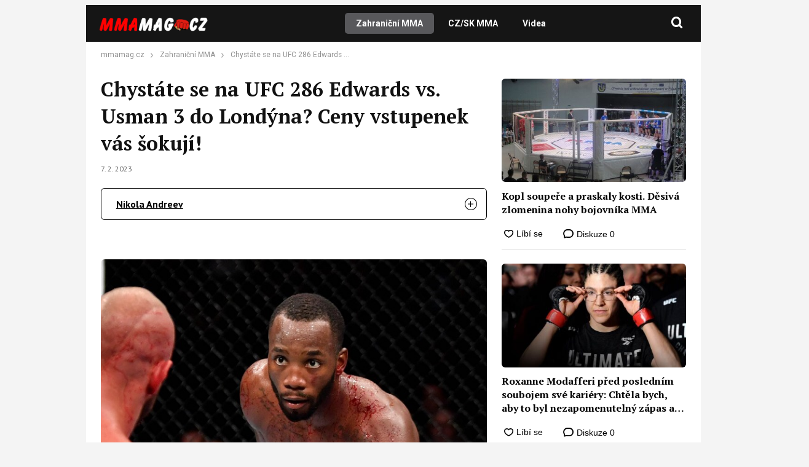

--- FILE ---
content_type: text/html; charset=UTF-8
request_url: https://www.mmamag.cz/chystate-se-na-ufc-286-edwards-vs-usman-3-do-londyna-ceny-vstupenek-vas-sokuji/
body_size: 60430
content:
<!DOCTYPE html>
<html lang="cs">
<head>
    <meta charset="UTF-8">
    <link rel="profile" href="https://gmpg.org/xfn/11">
    <meta name="viewport" content="width=device-width, initial-scale=1" />
    <!--<link rel="shortcut icon" href="/assets/img/favicon.png?v3" />-->
    <link rel="preconnect" href="https://fonts.googleapis.com" />
    <link rel="preconnect" href="https://fonts.gstatic.com" crossorigin />
    

<link rel="stylesheet" type="text/css" href="https://www.mmamag.cz/wp-content/themes/webmagazin/src/adbz/onetrust.css">




<style>
  @font-face {
  font-family: 'webmagazin';
  src:  url('https://www.mmamag.cz/wp-content/themes/webmagazin/src/adbz/fonts/webmagazin.eot?wtv20q4');
  src:  url('https://www.mmamag.cz/wp-content/themes/webmagazin/src/adbz/fonts/webmagazin.eot?wtv20q4#iefix') format('embedded-opentype'),
    url('https://www.mmamag.cz/wp-content/themes/webmagazin/src/adbz/fonts/webmagazin.woff?wtv20q4') format('woff'),
    url('https://www.mmamag.cz/wp-content/themes/webmagazin/src/adbz/fonts/webmagazin.ttf?wtv20q4') format('truetype'),
    url('https://www.mmamag.cz/wp-content/themes/webmagazin/src/adbz/fonts/webmagazin.svg?wtv20q4#webmagazin') format('svg');
  font-weight: normal;
  font-style: normal;
  font-display: block;
}

[class^="icon-"], [class*=" icon-"] {
  /* use !important to prevent issues with browser extensions that change fonts */
  font-family: 'webmagazin' !important;
  speak: never;
  font-style: normal;
  font-weight: normal;
  font-variant: normal;
  text-transform: none;
  line-height: 1;
  color: #8e7652;

  /* Better Font Rendering =========== */
  -webkit-font-smoothing: antialiased;
  -moz-osx-font-smoothing: grayscale;
}

.icon-link-external:before {
  content: "\e925";
}

.icon-search{
  color: white;
  font-size: 25px;
  font-weight: 700;
}

.home-columns .icon-arrow{
  display: none;
  color: black;
  font-size: 15px;
  font-weight: 700;
  margin-left: 5px;
}

.icon-search-new:before {
  content: "\e924";
}

.icon-burger-menu:before {
  content: "\e923";
}

.icon-rss-circle{
  font-size: 1.3rem;
  color: white;
}

.icon-info2:before {
  content: "\e922";
}
.icon-minus:before {
  content: "\e91f";
}
.icon-plus:before {
  content: "\e920";
}
.icon-inst:before {
  content: "\e921";
}
.icon-linkedin2:before {
  content: "\e91e";
}
.icon-tag:before {
  content: "\e916";
}
.icon-home:before {
  content: "\e917";
}
.icon-mail1:before {
  content: "\e918";
}
.icon-phone:before {
  content: "\e91d";
}
.icon-facebook:before {
  content: "\e915";
}
.icon-telegram:before {
  content: "\e919";
}
.icon-xshare:before {
  content: "\e91a";
}
.icon-fbmessenger:before {
  content: "\e91b";
}
.icon-whatsapp:before {
  content: "\e91c";
}
.icon-comments:before {
  content: "\e914";
}
.icon-rss-circle:before {
  content: "\e913";
}
.icon-layers:before {
  content: "\e90e";
}
.icon-info:before {
  content: "\e911";
}
.icon-menu:before {
  content: "\e90f";
}
.icon-close:before {
  content: "\e910";
}
.icon-search:before {
  content: "\e912";
}
.icon-mail:before {
  content: "\e90b";
}
.icon-email-1:before {
  content: "\e90c";
}
.icon-arrow:before {
  content: "\e90d";
}
.icon-facebook-app-symbol:before {
  content: "\e902";
}
.icon-twitter-circle:before {
  content: "\e906";
}
.icon-facebook-circle:before {
  content: "\e907";
}
.icon-linkedin:before {
  content: "\e900";
}
.icon-linkedin-circle:before {
  content: "\e901";
}
.icon-twitter:before {
  content: "\e903";
}
.icon-twitter-rounded:before {
  content: "\e904";
}
.icon-x:before {
  content: "\e905";
}
.icon-email:before {
  content: "\e908";
}
.icon-share:before {
  content: "\e909";
}
.icon-comment:before {
  content: "\e90a";
}

@keyframes fadeInUp {
		0% {
			transform: translateY(100%);
			opacity: 0;
		}
		100% {
			transform: translateY(0%);
			opacity: 1;
			}
		}

		#didomi-notice {
		animation: 0.7s fadeInUp;
	}	
</style>


<style>
    </style>


    <script>
        var sznSkyAd;

        function setSznSky(sznSkyAdArg) {
            sznSkyAd = sznSkyAdArg;
        }
    </script>

    <meta name="szn:permalink" content="https://www.mmamag.cz/chystate-se-na-ufc-286-edwards-vs-usman-3-do-londyna-ceny-vstupenek-vas-sokuji/"/>
    <meta name="szn:hp-expire"
          content="1970-01-15T00:00:00Z"/>
    <meta name="szn:is-family-friendly" content="true"/>
        <meta name="szn:section" content="kamaru usman,leon edwards,mma,ufc"/>

            <meta name="szn:image" content="https://www.mmamag.cz/wp-content/uploads/2021/03/Leon-Edwards.jpg" data-description=""/>
    
<script src="https://ssp.imedia.cz/static/js/ssp.js" async></script>
    
<!-- Optimalizace pro vyhledávače podle Rank Math PRO - https://rankmath.com/ -->
<title>Chystáte se na UFC 286 Edwards vs. Usman 3 do Londýna? Ceny vstupenek vás šokují! | MMAMAG.cz</title>
<meta name="description" content="Dlouho očekávaný turnaj UFC v Londýně se blíží a s ním i odveta mezi Leonem Edwardsem a Kamaru Usmanem."/>
<meta name="robots" content="follow, index, max-snippet:-1, max-video-preview:-1, max-image-preview:large"/>
<link rel="canonical" href="https://www.mmamag.cz/chystate-se-na-ufc-286-edwards-vs-usman-3-do-londyna-ceny-vstupenek-vas-sokuji/" />
<meta property="og:locale" content="cs_CZ" />
<meta property="og:type" content="article" />
<meta property="og:title" content="Chystáte se na UFC 286 Edwards vs. Usman 3 do Londýna? Ceny vstupenek vás šokují! | MMAMAG.cz" />
<meta property="og:description" content="Dlouho očekávaný turnaj UFC v Londýně se blíží a s ním i odveta mezi Leonem Edwardsem a Kamaru Usmanem." />
<meta property="og:url" content="https://www.mmamag.cz/chystate-se-na-ufc-286-edwards-vs-usman-3-do-londyna-ceny-vstupenek-vas-sokuji/" />
<meta property="og:site_name" content="MMAmag.cz" />
<meta property="article:tag" content="Kamaru Usman" />
<meta property="article:tag" content="Leon Edwards" />
<meta property="article:tag" content="MMA" />
<meta property="article:tag" content="UFC" />
<meta property="article:section" content="Zahraniční MMA" />
<meta property="og:updated_time" content="2023-02-07T05:07:04+01:00" />
<meta property="og:image" content="https://www.mmamag.cz/wp-content/uploads/2021/03/Leon-Edwards.jpg" />
<meta property="og:image:secure_url" content="https://www.mmamag.cz/wp-content/uploads/2021/03/Leon-Edwards.jpg" />
<meta property="og:image:width" content="600" />
<meta property="og:image:height" content="400" />
<meta property="og:image:alt" content="UFC 286" />
<meta property="og:image:type" content="image/jpeg" />
<meta property="article:published_time" content="2023-02-07T05:07:01+01:00" />
<meta property="article:modified_time" content="2023-02-07T05:07:04+01:00" />
<meta name="twitter:card" content="summary_large_image" />
<meta name="twitter:title" content="Chystáte se na UFC 286 Edwards vs. Usman 3 do Londýna? Ceny vstupenek vás šokují! | MMAMAG.cz" />
<meta name="twitter:description" content="Dlouho očekávaný turnaj UFC v Londýně se blíží a s ním i odveta mezi Leonem Edwardsem a Kamaru Usmanem." />
<meta name="twitter:creator" content="@MMAMAG3" />
<meta name="twitter:image" content="https://www.mmamag.cz/wp-content/uploads/2021/03/Leon-Edwards.jpg" />
<script type="application/ld+json" class="rank-math-schema-pro">{"@context":"https://schema.org","@graph":[{"@type":"Organization","@id":"https://www.mmamag.cz/#organization","name":"MMAmag.cz","url":"https://mmamag.cz","logo":{"@type":"ImageObject","@id":"https://www.mmamag.cz/#logo","url":"https://www.mmamag.cz/wp-content/uploads/2025/04/cropped-favicon-1.png","contentUrl":"https://www.mmamag.cz/wp-content/uploads/2025/04/cropped-favicon-1.png","caption":"MMAmag.cz","inLanguage":"cs","width":"512","height":"512"}},{"@type":"WebSite","@id":"https://www.mmamag.cz/#website","url":"https://www.mmamag.cz","name":"MMAmag.cz","alternateName":"MMAmag","publisher":{"@id":"https://www.mmamag.cz/#organization"},"inLanguage":"cs"},{"@type":"ImageObject","@id":"https://www.mmamag.cz/wp-content/uploads/2021/03/Leon-Edwards.jpg","url":"https://www.mmamag.cz/wp-content/uploads/2021/03/Leon-Edwards.jpg","width":"600","height":"400","inLanguage":"cs"},{"@type":"WebPage","@id":"https://www.mmamag.cz/chystate-se-na-ufc-286-edwards-vs-usman-3-do-londyna-ceny-vstupenek-vas-sokuji/#webpage","url":"https://www.mmamag.cz/chystate-se-na-ufc-286-edwards-vs-usman-3-do-londyna-ceny-vstupenek-vas-sokuji/","name":"Chyst\u00e1te se na UFC 286 Edwards vs. Usman 3 do Lond\u00fdna? Ceny vstupenek v\u00e1s \u0161okuj\u00ed! | MMAMAG.cz","datePublished":"2023-02-07T05:07:01+01:00","dateModified":"2023-02-07T05:07:04+01:00","isPartOf":{"@id":"https://www.mmamag.cz/#website"},"primaryImageOfPage":{"@id":"https://www.mmamag.cz/wp-content/uploads/2021/03/Leon-Edwards.jpg"},"inLanguage":"cs"},{"@type":"Person","@id":"https://www.mmamag.cz/author/nikola-andreev/","name":"Nikola Andreev","description":"Nikola Andreev se narodil v roce 1974 a od mali\u010dka se v\u011bnoval \u0159ecko-\u0159\u00edmsk\u00e9mu z\u00e1pasu.","url":"https://www.mmamag.cz/author/nikola-andreev/","image":{"@type":"ImageObject","@id":"https://secure.gravatar.com/avatar/078918d32ba5e423b90cc09fddf2211f?s=96&amp;d=mm&amp;r=g","url":"https://secure.gravatar.com/avatar/078918d32ba5e423b90cc09fddf2211f?s=96&amp;d=mm&amp;r=g","caption":"Nikola Andreev","inLanguage":"cs"},"sameAs":["https://mmamag.cz","https://twitter.com/https://twitter.com/MMAMAG3","https://twitter.com/MMAMAG3"],"worksFor":{"@id":"https://www.mmamag.cz/#organization"}},{"@type":"NewsArticle","headline":"Chyst\u00e1te se na UFC 286 Edwards vs. Usman 3 do Lond\u00fdna? Ceny vstupenek v\u00e1s \u0161okuj\u00ed! | MMAMAG.cz","keywords":"UFC 286","datePublished":"2023-02-07T05:07:01+01:00","dateModified":"2023-02-07T05:07:04+01:00","author":{"@id":"https://www.mmamag.cz/author/nikola-andreev/","name":"Nikola Andreev"},"publisher":{"@id":"https://www.mmamag.cz/#organization"},"description":"Dlouho o\u010dek\u00e1van\u00fd turnaj UFC v Lond\u00fdn\u011b se bl\u00ed\u017e\u00ed a s n\u00edm i odveta mezi Leonem Edwardsem a Kamaru Usmanem.","name":"Chyst\u00e1te se na UFC 286 Edwards vs. Usman 3 do Lond\u00fdna? Ceny vstupenek v\u00e1s \u0161okuj\u00ed! | MMAMAG.cz","@id":"https://www.mmamag.cz/chystate-se-na-ufc-286-edwards-vs-usman-3-do-londyna-ceny-vstupenek-vas-sokuji/#richSnippet","isPartOf":{"@id":"https://www.mmamag.cz/chystate-se-na-ufc-286-edwards-vs-usman-3-do-londyna-ceny-vstupenek-vas-sokuji/#webpage"},"image":{"@id":"https://www.mmamag.cz/wp-content/uploads/2021/03/Leon-Edwards.jpg"},"inLanguage":"cs","mainEntityOfPage":{"@id":"https://www.mmamag.cz/chystate-se-na-ufc-286-edwards-vs-usman-3-do-londyna-ceny-vstupenek-vas-sokuji/#webpage"}}]}</script>
<!-- /Rank Math WordPress SEO plugin -->

<link rel='dns-prefetch' href='//d21-a.sdn.cz' />
<script type="text/javascript">
/* <![CDATA[ */
window._wpemojiSettings = {"baseUrl":"https:\/\/s.w.org\/images\/core\/emoji\/15.0.3\/72x72\/","ext":".png","svgUrl":"https:\/\/s.w.org\/images\/core\/emoji\/15.0.3\/svg\/","svgExt":".svg","source":{"concatemoji":"https:\/\/www.mmamag.cz\/wp-includes\/js\/wp-emoji-release.min.js?ver=6.6.4"}};
/*! This file is auto-generated */
!function(i,n){var o,s,e;function c(e){try{var t={supportTests:e,timestamp:(new Date).valueOf()};sessionStorage.setItem(o,JSON.stringify(t))}catch(e){}}function p(e,t,n){e.clearRect(0,0,e.canvas.width,e.canvas.height),e.fillText(t,0,0);var t=new Uint32Array(e.getImageData(0,0,e.canvas.width,e.canvas.height).data),r=(e.clearRect(0,0,e.canvas.width,e.canvas.height),e.fillText(n,0,0),new Uint32Array(e.getImageData(0,0,e.canvas.width,e.canvas.height).data));return t.every(function(e,t){return e===r[t]})}function u(e,t,n){switch(t){case"flag":return n(e,"\ud83c\udff3\ufe0f\u200d\u26a7\ufe0f","\ud83c\udff3\ufe0f\u200b\u26a7\ufe0f")?!1:!n(e,"\ud83c\uddfa\ud83c\uddf3","\ud83c\uddfa\u200b\ud83c\uddf3")&&!n(e,"\ud83c\udff4\udb40\udc67\udb40\udc62\udb40\udc65\udb40\udc6e\udb40\udc67\udb40\udc7f","\ud83c\udff4\u200b\udb40\udc67\u200b\udb40\udc62\u200b\udb40\udc65\u200b\udb40\udc6e\u200b\udb40\udc67\u200b\udb40\udc7f");case"emoji":return!n(e,"\ud83d\udc26\u200d\u2b1b","\ud83d\udc26\u200b\u2b1b")}return!1}function f(e,t,n){var r="undefined"!=typeof WorkerGlobalScope&&self instanceof WorkerGlobalScope?new OffscreenCanvas(300,150):i.createElement("canvas"),a=r.getContext("2d",{willReadFrequently:!0}),o=(a.textBaseline="top",a.font="600 32px Arial",{});return e.forEach(function(e){o[e]=t(a,e,n)}),o}function t(e){var t=i.createElement("script");t.src=e,t.defer=!0,i.head.appendChild(t)}"undefined"!=typeof Promise&&(o="wpEmojiSettingsSupports",s=["flag","emoji"],n.supports={everything:!0,everythingExceptFlag:!0},e=new Promise(function(e){i.addEventListener("DOMContentLoaded",e,{once:!0})}),new Promise(function(t){var n=function(){try{var e=JSON.parse(sessionStorage.getItem(o));if("object"==typeof e&&"number"==typeof e.timestamp&&(new Date).valueOf()<e.timestamp+604800&&"object"==typeof e.supportTests)return e.supportTests}catch(e){}return null}();if(!n){if("undefined"!=typeof Worker&&"undefined"!=typeof OffscreenCanvas&&"undefined"!=typeof URL&&URL.createObjectURL&&"undefined"!=typeof Blob)try{var e="postMessage("+f.toString()+"("+[JSON.stringify(s),u.toString(),p.toString()].join(",")+"));",r=new Blob([e],{type:"text/javascript"}),a=new Worker(URL.createObjectURL(r),{name:"wpTestEmojiSupports"});return void(a.onmessage=function(e){c(n=e.data),a.terminate(),t(n)})}catch(e){}c(n=f(s,u,p))}t(n)}).then(function(e){for(var t in e)n.supports[t]=e[t],n.supports.everything=n.supports.everything&&n.supports[t],"flag"!==t&&(n.supports.everythingExceptFlag=n.supports.everythingExceptFlag&&n.supports[t]);n.supports.everythingExceptFlag=n.supports.everythingExceptFlag&&!n.supports.flag,n.DOMReady=!1,n.readyCallback=function(){n.DOMReady=!0}}).then(function(){return e}).then(function(){var e;n.supports.everything||(n.readyCallback(),(e=n.source||{}).concatemoji?t(e.concatemoji):e.wpemoji&&e.twemoji&&(t(e.twemoji),t(e.wpemoji)))}))}((window,document),window._wpemojiSettings);
/* ]]> */
</script>
<style id='wp-emoji-styles-inline-css' type='text/css'>

	img.wp-smiley, img.emoji {
		display: inline !important;
		border: none !important;
		box-shadow: none !important;
		height: 1em !important;
		width: 1em !important;
		margin: 0 0.07em !important;
		vertical-align: -0.1em !important;
		background: none !important;
		padding: 0 !important;
	}
</style>
<link rel='stylesheet' id='wp-block-library-css' href='https://www.mmamag.cz/wp-includes/css/dist/block-library/style.min.css?ver=6.6.4' type='text/css' media='all' />
<style id='rank-math-toc-block-style-inline-css' type='text/css'>
.wp-block-rank-math-toc-block nav ol{counter-reset:item}.wp-block-rank-math-toc-block nav ol li{display:block}.wp-block-rank-math-toc-block nav ol li:before{content:counters(item, ".") ". ";counter-increment:item}

</style>
<style id='rank-math-rich-snippet-style-inline-css' type='text/css'>
/*!
* Plugin:  Rank Math
* URL: https://rankmath.com/wordpress/plugin/seo-suite/
* Name:  rank-math-review-snippet.css
*/@-webkit-keyframes spin{0%{-webkit-transform:rotate(0deg)}100%{-webkit-transform:rotate(-360deg)}}@keyframes spin{0%{-webkit-transform:rotate(0deg)}100%{-webkit-transform:rotate(-360deg)}}@keyframes bounce{from{-webkit-transform:translateY(0px);transform:translateY(0px)}to{-webkit-transform:translateY(-5px);transform:translateY(-5px)}}@-webkit-keyframes bounce{from{-webkit-transform:translateY(0px);transform:translateY(0px)}to{-webkit-transform:translateY(-5px);transform:translateY(-5px)}}@-webkit-keyframes loading{0%{background-size:20% 50% ,20% 50% ,20% 50%}20%{background-size:20% 20% ,20% 50% ,20% 50%}40%{background-size:20% 100%,20% 20% ,20% 50%}60%{background-size:20% 50% ,20% 100%,20% 20%}80%{background-size:20% 50% ,20% 50% ,20% 100%}100%{background-size:20% 50% ,20% 50% ,20% 50%}}@keyframes loading{0%{background-size:20% 50% ,20% 50% ,20% 50%}20%{background-size:20% 20% ,20% 50% ,20% 50%}40%{background-size:20% 100%,20% 20% ,20% 50%}60%{background-size:20% 50% ,20% 100%,20% 20%}80%{background-size:20% 50% ,20% 50% ,20% 100%}100%{background-size:20% 50% ,20% 50% ,20% 50%}}:root{--rankmath-wp-adminbar-height: 0}#rank-math-rich-snippet-wrapper{overflow:hidden}#rank-math-rich-snippet-wrapper h5.rank-math-title{display:block;font-size:18px;line-height:1.4}#rank-math-rich-snippet-wrapper .rank-math-review-image{float:right;max-width:40%;margin-left:15px}#rank-math-rich-snippet-wrapper .rank-math-review-data{margin-bottom:15px}#rank-math-rich-snippet-wrapper .rank-math-total-wrapper{width:100%;padding:0 0 20px 0;float:left;clear:both;position:relative;-webkit-box-sizing:border-box;box-sizing:border-box}#rank-math-rich-snippet-wrapper .rank-math-total-wrapper .rank-math-total{border:0;display:block;margin:0;width:auto;float:left;text-align:left;padding:0;font-size:24px;line-height:1;font-weight:700;-webkit-box-sizing:border-box;box-sizing:border-box;overflow:hidden}#rank-math-rich-snippet-wrapper .rank-math-total-wrapper .rank-math-review-star{float:left;margin-left:15px;margin-top:5px;position:relative;z-index:99;line-height:1}#rank-math-rich-snippet-wrapper .rank-math-total-wrapper .rank-math-review-star .rank-math-review-result-wrapper{display:inline-block;white-space:nowrap;position:relative;color:#e7e7e7}#rank-math-rich-snippet-wrapper .rank-math-total-wrapper .rank-math-review-star .rank-math-review-result-wrapper .rank-math-review-result{position:absolute;top:0;left:0;overflow:hidden;white-space:nowrap;color:#ffbe01}#rank-math-rich-snippet-wrapper .rank-math-total-wrapper .rank-math-review-star .rank-math-review-result-wrapper i{font-size:18px;-webkit-text-stroke-width:1px;font-style:normal;padding:0 2px;line-height:inherit}#rank-math-rich-snippet-wrapper .rank-math-total-wrapper .rank-math-review-star .rank-math-review-result-wrapper i:before{content:"\2605"}body.rtl #rank-math-rich-snippet-wrapper .rank-math-review-image{float:left;margin-left:0;margin-right:15px}body.rtl #rank-math-rich-snippet-wrapper .rank-math-total-wrapper .rank-math-total{float:right}body.rtl #rank-math-rich-snippet-wrapper .rank-math-total-wrapper .rank-math-review-star{float:right;margin-left:0;margin-right:15px}body.rtl #rank-math-rich-snippet-wrapper .rank-math-total-wrapper .rank-math-review-star .rank-math-review-result{left:auto;right:0}@media screen and (max-width: 480px){#rank-math-rich-snippet-wrapper .rank-math-review-image{display:block;max-width:100%;width:100%;text-align:center;margin-right:0}#rank-math-rich-snippet-wrapper .rank-math-review-data{clear:both}}.clear{clear:both}

</style>
<style id='classic-theme-styles-inline-css' type='text/css'>
/*! This file is auto-generated */
.wp-block-button__link{color:#fff;background-color:#32373c;border-radius:9999px;box-shadow:none;text-decoration:none;padding:calc(.667em + 2px) calc(1.333em + 2px);font-size:1.125em}.wp-block-file__button{background:#32373c;color:#fff;text-decoration:none}
</style>
<style id='global-styles-inline-css' type='text/css'>
:root{--wp--preset--aspect-ratio--square: 1;--wp--preset--aspect-ratio--4-3: 4/3;--wp--preset--aspect-ratio--3-4: 3/4;--wp--preset--aspect-ratio--3-2: 3/2;--wp--preset--aspect-ratio--2-3: 2/3;--wp--preset--aspect-ratio--16-9: 16/9;--wp--preset--aspect-ratio--9-16: 9/16;--wp--preset--color--black: #000000;--wp--preset--color--cyan-bluish-gray: #abb8c3;--wp--preset--color--white: #ffffff;--wp--preset--color--pale-pink: #f78da7;--wp--preset--color--vivid-red: #cf2e2e;--wp--preset--color--luminous-vivid-orange: #ff6900;--wp--preset--color--luminous-vivid-amber: #fcb900;--wp--preset--color--light-green-cyan: #7bdcb5;--wp--preset--color--vivid-green-cyan: #00d084;--wp--preset--color--pale-cyan-blue: #8ed1fc;--wp--preset--color--vivid-cyan-blue: #0693e3;--wp--preset--color--vivid-purple: #9b51e0;--wp--preset--gradient--vivid-cyan-blue-to-vivid-purple: linear-gradient(135deg,rgba(6,147,227,1) 0%,rgb(155,81,224) 100%);--wp--preset--gradient--light-green-cyan-to-vivid-green-cyan: linear-gradient(135deg,rgb(122,220,180) 0%,rgb(0,208,130) 100%);--wp--preset--gradient--luminous-vivid-amber-to-luminous-vivid-orange: linear-gradient(135deg,rgba(252,185,0,1) 0%,rgba(255,105,0,1) 100%);--wp--preset--gradient--luminous-vivid-orange-to-vivid-red: linear-gradient(135deg,rgba(255,105,0,1) 0%,rgb(207,46,46) 100%);--wp--preset--gradient--very-light-gray-to-cyan-bluish-gray: linear-gradient(135deg,rgb(238,238,238) 0%,rgb(169,184,195) 100%);--wp--preset--gradient--cool-to-warm-spectrum: linear-gradient(135deg,rgb(74,234,220) 0%,rgb(151,120,209) 20%,rgb(207,42,186) 40%,rgb(238,44,130) 60%,rgb(251,105,98) 80%,rgb(254,248,76) 100%);--wp--preset--gradient--blush-light-purple: linear-gradient(135deg,rgb(255,206,236) 0%,rgb(152,150,240) 100%);--wp--preset--gradient--blush-bordeaux: linear-gradient(135deg,rgb(254,205,165) 0%,rgb(254,45,45) 50%,rgb(107,0,62) 100%);--wp--preset--gradient--luminous-dusk: linear-gradient(135deg,rgb(255,203,112) 0%,rgb(199,81,192) 50%,rgb(65,88,208) 100%);--wp--preset--gradient--pale-ocean: linear-gradient(135deg,rgb(255,245,203) 0%,rgb(182,227,212) 50%,rgb(51,167,181) 100%);--wp--preset--gradient--electric-grass: linear-gradient(135deg,rgb(202,248,128) 0%,rgb(113,206,126) 100%);--wp--preset--gradient--midnight: linear-gradient(135deg,rgb(2,3,129) 0%,rgb(40,116,252) 100%);--wp--preset--font-size--small: 13px;--wp--preset--font-size--medium: 20px;--wp--preset--font-size--large: 36px;--wp--preset--font-size--x-large: 42px;--wp--preset--spacing--20: 0.44rem;--wp--preset--spacing--30: 0.67rem;--wp--preset--spacing--40: 1rem;--wp--preset--spacing--50: 1.5rem;--wp--preset--spacing--60: 2.25rem;--wp--preset--spacing--70: 3.38rem;--wp--preset--spacing--80: 5.06rem;--wp--preset--shadow--natural: 6px 6px 9px rgba(0, 0, 0, 0.2);--wp--preset--shadow--deep: 12px 12px 50px rgba(0, 0, 0, 0.4);--wp--preset--shadow--sharp: 6px 6px 0px rgba(0, 0, 0, 0.2);--wp--preset--shadow--outlined: 6px 6px 0px -3px rgba(255, 255, 255, 1), 6px 6px rgba(0, 0, 0, 1);--wp--preset--shadow--crisp: 6px 6px 0px rgba(0, 0, 0, 1);}:where(.is-layout-flex){gap: 0.5em;}:where(.is-layout-grid){gap: 0.5em;}body .is-layout-flex{display: flex;}.is-layout-flex{flex-wrap: wrap;align-items: center;}.is-layout-flex > :is(*, div){margin: 0;}body .is-layout-grid{display: grid;}.is-layout-grid > :is(*, div){margin: 0;}:where(.wp-block-columns.is-layout-flex){gap: 2em;}:where(.wp-block-columns.is-layout-grid){gap: 2em;}:where(.wp-block-post-template.is-layout-flex){gap: 1.25em;}:where(.wp-block-post-template.is-layout-grid){gap: 1.25em;}.has-black-color{color: var(--wp--preset--color--black) !important;}.has-cyan-bluish-gray-color{color: var(--wp--preset--color--cyan-bluish-gray) !important;}.has-white-color{color: var(--wp--preset--color--white) !important;}.has-pale-pink-color{color: var(--wp--preset--color--pale-pink) !important;}.has-vivid-red-color{color: var(--wp--preset--color--vivid-red) !important;}.has-luminous-vivid-orange-color{color: var(--wp--preset--color--luminous-vivid-orange) !important;}.has-luminous-vivid-amber-color{color: var(--wp--preset--color--luminous-vivid-amber) !important;}.has-light-green-cyan-color{color: var(--wp--preset--color--light-green-cyan) !important;}.has-vivid-green-cyan-color{color: var(--wp--preset--color--vivid-green-cyan) !important;}.has-pale-cyan-blue-color{color: var(--wp--preset--color--pale-cyan-blue) !important;}.has-vivid-cyan-blue-color{color: var(--wp--preset--color--vivid-cyan-blue) !important;}.has-vivid-purple-color{color: var(--wp--preset--color--vivid-purple) !important;}.has-black-background-color{background-color: var(--wp--preset--color--black) !important;}.has-cyan-bluish-gray-background-color{background-color: var(--wp--preset--color--cyan-bluish-gray) !important;}.has-white-background-color{background-color: var(--wp--preset--color--white) !important;}.has-pale-pink-background-color{background-color: var(--wp--preset--color--pale-pink) !important;}.has-vivid-red-background-color{background-color: var(--wp--preset--color--vivid-red) !important;}.has-luminous-vivid-orange-background-color{background-color: var(--wp--preset--color--luminous-vivid-orange) !important;}.has-luminous-vivid-amber-background-color{background-color: var(--wp--preset--color--luminous-vivid-amber) !important;}.has-light-green-cyan-background-color{background-color: var(--wp--preset--color--light-green-cyan) !important;}.has-vivid-green-cyan-background-color{background-color: var(--wp--preset--color--vivid-green-cyan) !important;}.has-pale-cyan-blue-background-color{background-color: var(--wp--preset--color--pale-cyan-blue) !important;}.has-vivid-cyan-blue-background-color{background-color: var(--wp--preset--color--vivid-cyan-blue) !important;}.has-vivid-purple-background-color{background-color: var(--wp--preset--color--vivid-purple) !important;}.has-black-border-color{border-color: var(--wp--preset--color--black) !important;}.has-cyan-bluish-gray-border-color{border-color: var(--wp--preset--color--cyan-bluish-gray) !important;}.has-white-border-color{border-color: var(--wp--preset--color--white) !important;}.has-pale-pink-border-color{border-color: var(--wp--preset--color--pale-pink) !important;}.has-vivid-red-border-color{border-color: var(--wp--preset--color--vivid-red) !important;}.has-luminous-vivid-orange-border-color{border-color: var(--wp--preset--color--luminous-vivid-orange) !important;}.has-luminous-vivid-amber-border-color{border-color: var(--wp--preset--color--luminous-vivid-amber) !important;}.has-light-green-cyan-border-color{border-color: var(--wp--preset--color--light-green-cyan) !important;}.has-vivid-green-cyan-border-color{border-color: var(--wp--preset--color--vivid-green-cyan) !important;}.has-pale-cyan-blue-border-color{border-color: var(--wp--preset--color--pale-cyan-blue) !important;}.has-vivid-cyan-blue-border-color{border-color: var(--wp--preset--color--vivid-cyan-blue) !important;}.has-vivid-purple-border-color{border-color: var(--wp--preset--color--vivid-purple) !important;}.has-vivid-cyan-blue-to-vivid-purple-gradient-background{background: var(--wp--preset--gradient--vivid-cyan-blue-to-vivid-purple) !important;}.has-light-green-cyan-to-vivid-green-cyan-gradient-background{background: var(--wp--preset--gradient--light-green-cyan-to-vivid-green-cyan) !important;}.has-luminous-vivid-amber-to-luminous-vivid-orange-gradient-background{background: var(--wp--preset--gradient--luminous-vivid-amber-to-luminous-vivid-orange) !important;}.has-luminous-vivid-orange-to-vivid-red-gradient-background{background: var(--wp--preset--gradient--luminous-vivid-orange-to-vivid-red) !important;}.has-very-light-gray-to-cyan-bluish-gray-gradient-background{background: var(--wp--preset--gradient--very-light-gray-to-cyan-bluish-gray) !important;}.has-cool-to-warm-spectrum-gradient-background{background: var(--wp--preset--gradient--cool-to-warm-spectrum) !important;}.has-blush-light-purple-gradient-background{background: var(--wp--preset--gradient--blush-light-purple) !important;}.has-blush-bordeaux-gradient-background{background: var(--wp--preset--gradient--blush-bordeaux) !important;}.has-luminous-dusk-gradient-background{background: var(--wp--preset--gradient--luminous-dusk) !important;}.has-pale-ocean-gradient-background{background: var(--wp--preset--gradient--pale-ocean) !important;}.has-electric-grass-gradient-background{background: var(--wp--preset--gradient--electric-grass) !important;}.has-midnight-gradient-background{background: var(--wp--preset--gradient--midnight) !important;}.has-small-font-size{font-size: var(--wp--preset--font-size--small) !important;}.has-medium-font-size{font-size: var(--wp--preset--font-size--medium) !important;}.has-large-font-size{font-size: var(--wp--preset--font-size--large) !important;}.has-x-large-font-size{font-size: var(--wp--preset--font-size--x-large) !important;}
:where(.wp-block-post-template.is-layout-flex){gap: 1.25em;}:where(.wp-block-post-template.is-layout-grid){gap: 1.25em;}
:where(.wp-block-columns.is-layout-flex){gap: 2em;}:where(.wp-block-columns.is-layout-grid){gap: 2em;}
:root :where(.wp-block-pullquote){font-size: 1.5em;line-height: 1.6;}
</style>
<link rel='stylesheet' id='abc-discover-tracking-css' href='https://www.mmamag.cz/wp-content/plugins/abc-discover-tracking/public/assets/css/abc-discover-tracking-public.css?ver=1750261818' type='text/css' media='all' />
<link rel='stylesheet' id='animate-css' href='https://www.mmamag.cz/wp-content/plugins/wp-quiz-pro/assets/frontend/css/animate.css?ver=3.6.0' type='text/css' media='all' />
<link rel='stylesheet' id='wp-quiz-css' href='https://www.mmamag.cz/wp-content/plugins/wp-quiz-pro/assets/frontend/css/wp-quiz.css?ver=2.1.11' type='text/css' media='all' />
<link rel='stylesheet' id='webmagazin-helpers-css' href='https://www.mmamag.cz/wp-content/themes/webmagazin/assets/css/helpers.css?ver=1734164759' type='text/css' media='all' />
<link rel='stylesheet' id='webmagazin-reset-css' href='https://www.mmamag.cz/wp-content/themes/webmagazin/assets/css/reset.css?ver=1734164759' type='text/css' media='all' />
<link rel='stylesheet' id='webmagazin-style-css' href='https://www.mmamag.cz/wp-content/themes/webmagazin/style.css?ver=1732863730' type='text/css' media='all' />
<link rel='stylesheet' id='webmagazin-global-css' href='https://www.mmamag.cz/wp-content/themes/webmagazin/assets/css/global.css?ver=1763973899' type='text/css' media='all' />
<link rel='stylesheet' id='webmagazin-lightbox-gallery-css' href='https://www.mmamag.cz/wp-content/themes/webmagazin/assets/css/components/lightbox-gallery.css?ver=1734164759' type='text/css' media='all' />
<link rel='stylesheet' id='webmagazin-flags-css' href='https://www.mmamag.cz/wp-content/themes/webmagazin/assets/css/components/flags.css?ver=1734164759' type='text/css' media='all' />
<link rel='stylesheet' id='webmagazin-ads-css' href='https://www.mmamag.cz/wp-content/themes/webmagazin/assets/css/components/ads.css?ver=1734164759' type='text/css' media='all' />
<link rel='stylesheet' id='webmagazin-editor-style-css' href='https://www.mmamag.cz/wp-content/themes/webmagazin/assets/css/editor-style.css?ver=1734534709' type='text/css' media='all' />
<link rel='stylesheet' id='webmagazin-newsletter-css' href='https://www.mmamag.cz/wp-content/themes/webmagazin/assets/css/components/newsletter.css?ver=1734164760' type='text/css' media='all' />
<link rel='stylesheet' id='webmagazin-sidebar-css' href='https://www.mmamag.cz/wp-content/themes/webmagazin/assets/css/sidebar.css?ver=1734164759' type='text/css' media='all' />
<link rel='stylesheet' id='webmagazin-home-css' href='https://www.mmamag.cz/wp-content/themes/webmagazin/assets/css/pages/home.css?ver=1734164760' type='text/css' media='all' />
<link rel='stylesheet' id='webmagazin-single-post-css' href='https://www.mmamag.cz/wp-content/themes/webmagazin/assets/css/pages/single-post.css?ver=1763973925' type='text/css' media='all' />
<link rel='stylesheet' id='webmagazin-listing-horizontal-css' href='https://www.mmamag.cz/wp-content/themes/webmagazin/assets/css/components/listing-horizontal.css?ver=1734164759' type='text/css' media='all' />
<link rel='stylesheet' id='palette-base-css' href='https://www.mmamag.cz/wp-content/themes/mmamag/assets/css/palette-base.css?ver=1.0.24' type='text/css' media='all' />
<link rel='stylesheet' id='global-child-css' href='https://www.mmamag.cz/wp-content/themes/mmamag/assets/css/global-child.css?ver=1.0.24' type='text/css' media='all' />
<link rel='stylesheet' id='style-css' href='https://www.mmamag.cz/wp-content/themes/mmamag/style.css?ver=1.0.24' type='text/css' media='all' />
<link rel='stylesheet' id='abcmedia-abc-g-blocks-css' href='https://www.mmamag.cz/wp-content/themes/webmagazin/src/adbz/blocks.css?ver=1732863737' type='text/css' media='all' />
<link rel='stylesheet' id='webmagazin-responsive-desktop-global-css' href='https://www.mmamag.cz/wp-content/themes/webmagazin/assets/css/responsive-desktop-global.css?ver=1734164758' type='text/css' media='(min-width: 1100px)' />
<link rel='stylesheet' id='webmagazin-responsive-tablet-global-css' href='https://www.mmamag.cz/wp-content/themes/webmagazin/assets/css/responsive-tablet-global.css?ver=1734164759' type='text/css' media='(max-width: 1100px)' />
<link rel='stylesheet' id='webmagazin-responsive-mobile-global-css' href='https://www.mmamag.cz/wp-content/themes/webmagazin/assets/css/responsive-mobile-global.css?ver=1734164759' type='text/css' media='(max-width: 768px)' />
<link rel='shortlink' href='https://www.mmamag.cz/?p=32488' />
<link rel="alternate" title="oEmbed (JSON)" type="application/json+oembed" href="https://www.mmamag.cz/wp-json/oembed/1.0/embed?url=https%3A%2F%2Fwww.mmamag.cz%2Fchystate-se-na-ufc-286-edwards-vs-usman-3-do-londyna-ceny-vstupenek-vas-sokuji%2F" />
<link rel="alternate" title="oEmbed (XML)" type="text/xml+oembed" href="https://www.mmamag.cz/wp-json/oembed/1.0/embed?url=https%3A%2F%2Fwww.mmamag.cz%2Fchystate-se-na-ufc-286-edwards-vs-usman-3-do-londyna-ceny-vstupenek-vas-sokuji%2F&#038;format=xml" />
<script async src="https://securepubads.g.doubleclick.net/tag/js/gpt.js" crossorigin="anonymous"></script>

<script>
	const paramsToSave = ['utm_source', 'utm_medium', 'utm_campaign', 'utm_term', 'utm_content'];

	const urlParams = new URLSearchParams(window.location.search);

	function setCookie(name, value, days) {
		let expires = "";
		if (days) {
			const date = new Date();
			date.setTime(date.getTime() + (days * 24 * 60 * 60 * 1000));
			expires = "; expires=" + date.toUTCString();
		}
		document.cookie = name + "=" + (value || "") + expires + "; path=/";
	}

	paramsToSave.forEach(param => {
		const value = urlParams.get(param);
		if (value) {
			setCookie(param, value, 30);
		}
	});
</script>

<!-- Google tag (gtag.js) --> <script async src="https://www.googletagmanager.com/gtag/js?id=G-BMXQL9YCTT"></script> <script> window.dataLayer = window.dataLayer || []; function gtag(){dataLayer.push(arguments);} gtag('js', new Date()); gtag('config', 'G-BMXQL9YCTT'); </script>
<script async src="https://pagead2.googlesyndication.com/pagead/js/adsbygoogle.js?client=ca-pub-7528899691063852" crossorigin="anonymous"></script>


<script type="text/javascript">
    (function(c,l,a,r,i,t,y){
        c[a]=c[a]||function(){(c[a].q=c[a].q||[]).push(arguments)};
        t=l.createElement(r);t.async=1;t.src="https://www.clarity.ms/tag/"+i;
        y=l.getElementsByTagName(r)[0];y.parentNode.insertBefore(t,y);
    })(window, document, "clarity", "script", "pfdj2ja267");
</script>
<link rel="icon" type="image/png" href="/wp-content/uploads/fbrfg/favicon-96x96.png" sizes="96x96" />
<link rel="icon" type="image/svg+xml" href="/wp-content/uploads/fbrfg/favicon.svg" />
<link rel="shortcut icon" href="/wp-content/uploads/fbrfg/favicon.ico" />
<link rel="apple-touch-icon" sizes="180x180" href="/wp-content/uploads/fbrfg/apple-touch-icon.png" />
<link rel="manifest" href="/wp-content/uploads/fbrfg/site.webmanifest" /><div class='code-block code-block-34 ai-viewport-1 ai-list-block' style='margin: 8px 0; clear: both;'>

<meta class='ai-dynamic ai-list-data' cookie-list='dXRtX3NvdXJjZT13d3cuc2V6bmFtLmN6' cookie-list-type='B' data-code='[base64]' />
</div>
        <style>
            /*body {
                background-image: url("https://www.mmamag.cz/wp-content/themes/webmagazin/assets/img/ads/single-ad.png");
                background-repeat: no-repeat;
                background-position: center 75px;
                background-size: 1980px auto;
                background-attachment: fixed;
            }

            .page-content {
                margin-top: 230px;
            }

            body.admin-bar .page-content {
                margin-top: 196px;
            }*/
        </style>
    <link rel="icon" href="https://www.mmamag.cz/wp-content/uploads/2026/01/cropped-favicon-mmamag-32x32.png" sizes="32x32" />
<link rel="icon" href="https://www.mmamag.cz/wp-content/uploads/2026/01/cropped-favicon-mmamag-192x192.png" sizes="192x192" />
<link rel="apple-touch-icon" href="https://www.mmamag.cz/wp-content/uploads/2026/01/cropped-favicon-mmamag-180x180.png" />
<meta name="msapplication-TileImage" content="https://www.mmamag.cz/wp-content/uploads/2026/01/cropped-favicon-mmamag-270x270.png" />
<style>
.ai-viewports                 {--ai: 1;}
.ai-viewport-3                { display: none !important;}
.ai-viewport-2                { display: none !important;}
.ai-viewport-1                { display: inherit !important;}
.ai-viewport-0                { display: none !important;}
@media (min-width: 768px) and (max-width: 979px) {
.ai-viewport-1                { display: none !important;}
.ai-viewport-2                { display: inherit !important;}
}
@media (max-width: 767px) {
.ai-viewport-1                { display: none !important;}
.ai-viewport-3                { display: inherit !important;}
}
.ai-rotate {position: relative;}
.ai-rotate-hidden {visibility: hidden;}
.ai-rotate-hidden-2 {position: absolute; top: 0; left: 0; width: 100%; height: 100%;}
.ai-list-data, .ai-ip-data, .ai-filter-check, .ai-fallback, .ai-list-block, .ai-list-block-ip, .ai-list-block-filter {visibility: hidden; position: absolute; width: 50%; height: 1px; top: -1000px; z-index: -9999; margin: 0px!important;}
.ai-list-data, .ai-ip-data, .ai-filter-check, .ai-fallback {min-width: 1px;}
</style>
</head>
<body data-rsssl=1 class="post-template-default single single-post postid-32488 single-format-standard td-standard-pack">

<div class='ai-dynamic ai-list-data' cookie-list='dXRtX3NvdXJjZT13d3cuc2V6bmFtLmN6' cookie-list-type='B' data-code='[base64]'></div>

<div id="fb-root"></div>
<script async defer crossorigin="anonymous" src="https://connect.facebook.net/cs_CZ/sdk.js#xfbml=1&version=v20.0&appId=489458587155483"></script>




<script>
    var sznAds = [];
    console.log('sznAds', sznAds);
</script>

<div class='ai-viewports ai-viewport-1 ai-insert-4-79396041' style='margin: 8px 0; clear: both;' data-insertion-position='prepend' data-selector='.ai-insert-4-79396041' data-insertion-no-dbg data-code='[base64]' data-block='4'></div>

<div class='code-block code-block-36 ai-viewport-1 ai-list-block' style='margin: 8px 0; clear: both;'>

<div class='ai-dynamic ai-list-data' cookie-list='dXRtX3NvdXJjZT13d3cuc2V6bmFtLmN6' cookie-list-type='B' data-code='[base64]'></div>
</div>


<header class="site-header">
    <div class="site-header-inner">
        <a href="https://www.mmamag.cz" class="site-logo">
            <img loading="lazy" src="https://www.mmamag.cz/wp-content/themes/mmamag/assets/img/mmamag.png" alt="mmamag.cz" />
        </a>
        <div class="site-header-content">
            <nav class="site-nav">
                <ul id="menu-hlavni-menu" class="menu"><li id="menu-item-695" class="menu-item menu-item-type-taxonomy menu-item-object-category current-post-ancestor current-menu-parent current-post-parent menu-item-695"><a href="https://www.mmamag.cz/category/zahranicni-mma/">Zahraniční MMA</a></li>
<li id="menu-item-1210" class="menu-item menu-item-type-taxonomy menu-item-object-category menu-item-1210"><a href="https://www.mmamag.cz/category/ceske-mma/">CZ/SK MMA</a></li>
<li id="menu-item-618" class="menu-item menu-item-type-taxonomy menu-item-object-category menu-item-618"><a href="https://www.mmamag.cz/category/videa/">Videa</a></li>
</ul>            </nav>
            <div class="site-header-additional">
                <div class="site-header-additional-search">
                    <form method="get" class="site-header-additional-search-form" action="https://www.mmamag.cz">
                        <input type="search" name="s" placeholder="Napište, co hledáte..." required class="site-header-additional-search-input" value="" minlength="1" maxlength="100" />
                        <button aria-label="Hledat" type="submit" class="site-header-additional-search-btn"><span class="icon-search"></span></button>
                    </form>
                </div>
            </div>
        </div><!--/site-header-content-->

        <button aria-label="Zobrazit / skrýt navigaci" data-action="menu-toggle" class="site-header-toggler"></button>
    </div>
    </header>
<div id="footerSznBox"></div>
<main class="site-content">
    <div class="page-content">
        <div class="page-content-inner">

            <article class="home-columns" data-id="32488">
                <div class="home-column-main-content">
                    <header class="entry-header">
                                                    <div class="entry-breadcrumbs">
                                <a href="https://www.mmamag.cz">mmamag.cz</a>
                                <span data-role="presentation" class="entry-breadcrumbs-divider">&raquo;</span>
                                                                    <a href="https://www.mmamag.cz/category/zahranicni-mma/">Zahraniční MMA</a>
                                    <span data-role="presentation" class="entry-breadcrumbs-divider">&raquo;</span>
                                                                <span>Chystáte se na UFC 286 Edwards vs. Usman 3 do Londýna? Ceny vstupenek vás šokují!</span>
                            </div>
                                                <h1 class="entry-title">Chystáte se na UFC 286 Edwards vs. Usman 3 do Londýna? Ceny vstupenek vás šokují!</h1>

                        <div class="entry-meta">
                            <time class="entry-meta-pubdate" datetime="2023-02-07T06:07:01+01:00">
                                7. 2. 2023                            </time>
                        </div>
                        <div class="accordeon-author-box">
                            <div class="accordeon-container">
                                <div class="accordeon-header">
                                    <a href="https://www.mmamag.cz/author/nikola-andreev/" class="author-link">Nikola Andreev</a>
                                    <div class="accordeon-invisible-block accordeon-toggle-content">
                                        <span class="icon-mail1"></span> 
                                        <a href="/cdn-cgi/l/email-protection#ee80878581828fc08f808a9c8b8b98ae83838f838f89c08d94" class="author-email">
                                            <span class="__cf_email__" data-cfemail="a4cacdcfcbc8c58ac5cac0d6c1c1d2e4c9c9c5c9c5c38ac7de">[email&#160;protected]</span>                                        </a> 
                                                                                    | <a href="https://www.linkedin.com/in/nikola-andreev-312184299/" target="_blank" class="author-linkedin">
                                                <span class="icon-linkedin2"></span>
                                            </a>
                                                                            </div>
                                    <div class="toggle-accordeon-icon"><span class="icon-plus"></span></div>
                                </div>
                                <div class="accordeon-content-container">
                                                                            <div class="entry-author-body">
                                            <p style="white-space: pre-line">Nikola Andreev se narodil v roce 1974 a <strong>od malička se věnoval řecko-římskému zápasu</strong>. V mládežnických kategoriích se stal <em>několikanásobným šampionem ČR i ČSSR (ČSFR)</em> a <strong>třikrát se zúčastnil mistrovství světa</strong>. Jeho slibnou kariéru však ve dvaceti letech zastavilo zranění. Na svět bojových sportů však nezanevřel a i nadále se zajímal o různé formy bojových umění.</p>
                                        </div>
                                                                        <!--
                                                                        -->
                                </div>
                            </div>
                        </div>
                    </header>

                    <div class="mce entry-content" id="mainArticleContent">
                        
                        <div class='code-block code-block-27 ai-list-block' style='margin: 8px 0; clear: both;'>

<div class='ai-dynamic ai-list-data' cookie-list='dXRtX3NvdXJjZT13d3cuc2V6bmFtLmN6' cookie-list-type='B' data-code='[base64]'></div>
</div>

                        
                                                    <figure  class="wp-block-image entry-featured-image" style="margin-bottom: 0">
                                                                    <span id="main-featured-image" data-description="" data-id="14230">
                                        <img width="600" height="400" src="https://www.mmamag.cz/wp-content/uploads/2021/03/Leon-Edwards.jpg" class="attachment-medium_large size-medium_large wp-post-image" alt="" decoding="async" fetchpriority="high" srcset="https://www.mmamag.cz/wp-content/uploads/2021/03/Leon-Edwards.jpg 600w, https://www.mmamag.cz/wp-content/uploads/2021/03/Leon-Edwards-400x267.jpg 400w, https://www.mmamag.cz/wp-content/uploads/2021/03/Leon-Edwards-320x213.jpg 320w, https://www.mmamag.cz/wp-content/uploads/2021/03/Leon-Edwards-300x200.jpg 300w, https://www.mmamag.cz/wp-content/uploads/2021/03/Leon-Edwards-338x225.jpg 338w, https://www.mmamag.cz/wp-content/uploads/2021/03/Leon-Edwards-150x100.jpg 150w" sizes="(max-width: 600px) 100vw, 600px" />
            <div class="wp-block-image-source">
                <div class="wp-block-image-source-icon"><span class="icon-info"></span></div>
                <div class="wp-block-image-source-text">Zdroj: UFC</div>
            </div>                                    </span>
                                                            </figure>
                        

                        
                        
                        
<p><strong>Dlouho očekávaný turnaj UFC v Londýně se blíží a s ním i odveta mezi Leonem Edwardsem a Kamaru Usmanem.</strong></p><div class='code-block code-block-30 ai-list-block' style='margin: 8px 0; clear: both;'>

<div class='ai-dynamic ai-list-data' cookie-list='dXRtX3NvdXJjZT13d3cuc2V6bmFtLmN6' cookie-list-type='B' data-code='[base64]'></div>
</div>
<div class='ai-viewports ai-viewport-1 ai-insert-28-64502364' style='margin: 8px 0; clear: both;' data-insertion-position='prepend' data-selector='.ai-insert-28-64502364' data-insertion-no-dbg data-code='[base64]' data-block='28'></div>





<p>Galavečer slibuje parádní podívanou a řada fanoušků se rozhodla turnaj UFC 286, který se uskuteční v Londýně, osobně navštívit. Po otevření stránky pro nákup vstupenek a pohledu na cenu si to však řada lidí určitě rozmyslela.</p><div class='code-block code-block-21 ai-list-block' style='margin: 8px 0; clear: both;'>

<div class='ai-dynamic ai-list-data' cookie-list='dXRtX3NvdXJjZT13d3cuc2V6bmFtLmN6' cookie-list-type='B' data-code='[base64]'></div>
</div>




<p><strong>Turnaj UFC 286 se uskuteční 18. března v londýnské O2 Areně</strong> a zápas o titul ve velterové váze nebude jediným tahákem, na který se fanoušci mohou těšit. Na tomto turnaji se odehrají také velice zajímavé souboje mezi <strong>Rafaelem Fizievem</strong> a <strong>Justinem Gaethjem </strong>nebo <strong>Marvinem Vettorim</strong> a <strong>Romanem Dolidzem</strong>. Českoslovenští fanoušci se mohou těšit také na další zápas <strong>Lájoše Kleina</strong>.</p>



<p>V předprodeji se mohli fanoušci setkat <strong>s cenami začínajícími na 225 librách (cca 6000,- Kč)</strong> za nejlevnější sektor, což je více než dvojnásobek ceny z loňského března. Pokud si však někdo nechá nákup vstupenek na později, narazí spíše na<strong> ceny v rozmezí 425 až 600 eur (10100,- až 14300,- Kč)</strong>. Výrazné zdražení vstupenek překvapilo i šampiona Leona Edwardse, který se k tomu vyjádřil na Twitteru.</p><div class='ai-viewports ai-viewport-3 ai-insert-22-65834005' style='margin: 8px 0; clear: both;' data-insertion-position='prepend' data-selector='.ai-insert-22-65834005' data-insertion-no-dbg data-code='[base64]' data-block='22'></div>





<p><strong>&#8220;Za sebe můžu říci, že nechápu, proč jsou ceny tak vysoké. V předprodeji se za místo pod oktagonem platí 4 tisíce dolarů (89000,- Kč). To je opravdu hodně peněz. Lidé mi psali a ptali se mě, proč je to tak drahé. Já ceny bohužel nevymýšlím. Není dobré, že si to fanoušci nemohou dovolit. Ale i tak to bude skvělá show.&#8221;</strong></p>



<p><em><strong>Zdroj:</strong> UFC | Twitter Leon Edwards | MMA Fanatik</em></p>
<!-- CONTENT END 1 -->

                        <div class='code-block code-block-24 ai-list-block' style='margin: 8px 0; clear: both;'>

<div class='ai-dynamic ai-list-data' cookie-list='dXRtX3NvdXJjZT13d3cuc2V6bmFtLmN6' cookie-list-type='B' data-code='[base64]'></div>
</div>
<div class='ai-viewports ai-viewport-1 ai-insert-41-93612431' style='margin: 8px 0; clear: both;' data-insertion-position='prepend' data-selector='.ai-insert-41-93612431' data-insertion-no-dbg data-code='[base64]' data-block='41'></div>

<div class='ai-viewports ai-viewport-2 ai-viewport-3 ai-insert-42-23434006' style='margin: 8px 0; clear: both;' data-insertion-position='prepend' data-selector='.ai-insert-42-23434006' data-insertion-no-dbg data-code='[base64]' data-block='42'></div>


                        <div class="post-pagination" style="margin-top: 2em; margin-bottom: 2em">
                                                    </div>

                        
                                            </div><!-- /mce entry-content-->

                    <footer class="entry-footer">
                                                    <div class="footer-tabs">
                                <span class="nav-tab-item tags-tab active"><span class="icon-tag"></span> <span class="tag-text">Štítky</span></span>                                                            </div>
                            <div class="footer-current-tab">
                                                                    <div class="tags-list-wrapper">
                                        <div class="entry-tags-list">
                                                                                            <a href="https://www.mmamag.cz/tag/kamaru-usman/" class="entry-tags-list-item">#kamaru usman</a>
                                                                                            <a href="https://www.mmamag.cz/tag/leon-edwards/" class="entry-tags-list-item">#leon edwards</a>
                                                                                            <a href="https://www.mmamag.cz/tag/mma/" class="entry-tags-list-item">#mma</a>
                                                                                            <a href="https://www.mmamag.cz/tag/ufc/" class="entry-tags-list-item">#ufc</a>
                                                                                    </div>
                                    </div>
                                                                                            </div>
                        
                        <!--<div class="entry-ask">
                                                            <div class="entry-ask-text">
                                                                    </div>
                                                                                        <div class="entry-ask-source">
                                    Zdroj:
                                                                            <a href="" class="link">
                                                                                    </a>
                                                                    </div>
                                                    </div>-->

                        <div role="presentation" style="margin-top: 2em"></div>
                        <span class="label-interaction">
                            Líbí se vám tento článek? Tak pojďte diskutovat.                        </span>

                        <div class="entry-social-interactions single-post">
                            <div class="entry-social-interaction entry-social-interactions-like">
                                <seznam-pocitadlolibise
								  entity="https://www.mmamag.cz/chystate-se-na-ufc-286-edwards-vs-usman-3-do-londyna-ceny-vstupenek-vas-sokuji/"
								  layout="seamless"
								  size="large"
                                  style="--primary-color: #000000; --count-color: #ffffff;"></seznam-pocitadlolibise>
                            </div>
                            <div class="entry-social-interaction entry-social-interactions-comments">
                                <a href="https://www.mmamag.cz/diskuze/chystate-se-na-ufc-286-edwards-vs-usman-3-do-londyna-ceny-vstupenek-vas-sokuji/" data-icon="discussion">
                                    Diskuze <span data-live="seznam-comment-count">0</span>
                                </a>
                            </div>
                            <!--<div class="entry-social-interaction  entry-social-interactions-fb-share">-->
                                <!--<div class="fb-like" data-lazy="true" data-href="https://www.mmamag.cz/chystate-se-na-ufc-286-edwards-vs-usman-3-do-londyna-ceny-vstupenek-vas-sokuji/" data-width="" data-layout="button" data-action="like" data-show-faces="false" data-size="" data-share="false"></div>
								<div class="fb-share-button remove-on-normal-traffic" data-href="https://www.mmamag.cz/chystate-se-na-ufc-286-edwards-vs-usman-3-do-londyna-ceny-vstupenek-vas-sokuji/" data-layout="button" data-size="small"><a target="_blank" href="https://www.facebook.com/sharer/sharer.php?u=https://www.mmamag.cz/chystate-se-na-ufc-286-edwards-vs-usman-3-do-londyna-ceny-vstupenek-vas-sokuji/" class="fb-xfbml-parse-ignore">Sdílet</a></div>-->
								<!--<div class="fb-like remove-on-sssp" data-href="" data-width="" data-layout="button_count" data-action="like" data-size="small" data-share="true"></div>-->
							<!--</div>-->
                        </div>

                        <!-- Pod diskuze ads -->
                        <div class='code-block code-block-26 ai-list-block' style='margin: 8px 0; clear: both;'>

<div class='ai-dynamic ai-list-data' cookie-list='dXRtX3NvdXJjZT13d3cuc2V6bmFtLmN6' cookie-list-type='B' data-code='[base64]'></div>
</div>
<div class='code-block code-block-32 ai-viewport-1 ai-viewport-3 ai-list-block' style='margin: 8px 0; clear: both;'>

<div class='ai-dynamic ai-list-data' cookie-list='dXRtX3NvdXJjZT13d3cuc2V6bmFtLmN6' cookie-list-type='W' data-code='PCEtLSBOYWQgcG/[base64]'></div>
</div>

                        <!--<div class="entry-author">
                            <header class="entry-author-header">
                                <div>
                                    <span style="color: #666">Autor:</span>
                                    <a style="font-size: 1.1em; font-weight: bold; text-decoration: underline" href=""></a>
                                </div>
                                <div>
                                    <a href="mailto:" style="text-decoration: none; margin-left: .3em;">
                                        <span class="icon-email"></span>
                                    </a>
                                                                            <a href="" target="_blank" style="text-decoration: none;  margin-left: .3em;">
                                            <img alt="LinkedIn" loading="lazy" decoding="async" src="/assets/img/author/linkedin.png?v3" style="height: 16px; width: auto;" />
                                        </a>
                                                                                                                <a href="" target="_blank" style="text-decoration: none; margin-left: .3em;">
                                            <img alt="Wikipedia" loading="lazy" decoding="async" src="/assets/img/author/wordpress.png?v3" style="height: 16px; width: auto;" />
                                        </a>
                                                                    </div>
                            </header>
                                                            <div class="entry-author-body">
                                    <p style="white-space: pre-line"></p>
                                </div>
                                                    </div>-->
                        <!--
                            <div class="entry-related">
                                <h3 class="entry-related-title">Doporučujeme přímo pro vás</h3>
                                <div class="entry-related-list">
                                                                            <article class="entry-related-list-item">
                                            <h4 class="entry-related-list-item-title">
                                                <a href="https://www.mmamag.cz/ufc-vanderford-veretennikov-bitka/" class="text-truncate-multiline-3 text-truncate-multiline">
                                                    Po prohře mu přeskočilo! Kazach v UFC nezvládl emoce a napadl soupeře                                                </a>
                                            </h4>
                                            <div class="entry-related-list-item-image">
                                                <a href="https://www.mmamag.cz/ufc-vanderford-veretennikov-bitka/">
                                                    <img width="400" height="200" src="https://www.mmamag.cz/wp-content/uploads/2025/02/Nikolay-Veretennikov-400x200.jpg" class="attachment-medium size-medium wp-post-image" alt="" decoding="async" srcset="https://www.mmamag.cz/wp-content/uploads/2025/02/Nikolay-Veretennikov-400x200.jpg 400w, https://www.mmamag.cz/wp-content/uploads/2025/02/Nikolay-Veretennikov-1024x512.jpg 1024w, https://www.mmamag.cz/wp-content/uploads/2025/02/Nikolay-Veretennikov-768x384.jpg 768w, https://www.mmamag.cz/wp-content/uploads/2025/02/Nikolay-Veretennikov.jpg 1200w" sizes="(max-width: 400px) 100vw, 400px" />
            <div class="wp-block-image-source">
                <div class="wp-block-image-source-icon"><span class="icon-info"></span></div>
                <div class="wp-block-image-source-text">Zdroj fotografie: UFC</div>
            </div>                                                </a>
                                            </div>
                                        </article>
                                                                            <article class="entry-related-list-item">
                                            <h4 class="entry-related-list-item-title">
                                                <a href="https://www.mmamag.cz/sivak-souper-rfa-hodnoceni-kido/" class="text-truncate-multiline-3 text-truncate-multiline">
                                                    Václav Sivák hodnotí svého 42letého soupeře: Je to top bojovník. V Japonsku je to hvězda                                                </a>
                                            </h4>
                                            <div class="entry-related-list-item-image">
                                                <a href="https://www.mmamag.cz/sivak-souper-rfa-hodnoceni-kido/">
                                                    <img width="400" height="225" src="https://www.mmamag.cz/wp-content/uploads/2025/03/Vaclav-Sivak-400x225.jpg" class="attachment-medium size-medium wp-post-image" alt="" decoding="async" srcset="https://www.mmamag.cz/wp-content/uploads/2025/03/Vaclav-Sivak-400x225.jpg 400w, https://www.mmamag.cz/wp-content/uploads/2025/03/Vaclav-Sivak-1024x576.jpg 1024w, https://www.mmamag.cz/wp-content/uploads/2025/03/Vaclav-Sivak-768x432.jpg 768w, https://www.mmamag.cz/wp-content/uploads/2025/03/Vaclav-Sivak.jpg 1200w" sizes="(max-width: 400px) 100vw, 400px" />
            <div class="wp-block-image-source">
                <div class="wp-block-image-source-icon"><span class="icon-info"></span></div>
                <div class="wp-block-image-source-text">Zdroj fotografie: RFA</div>
            </div>                                                </a>
                                            </div>
                                        </article>
                                                                            <article class="entry-related-list-item">
                                            <h4 class="entry-related-list-item-title">
                                                <a href="https://www.mmamag.cz/mma-hosek-david-oktagon-aleksandar-stefanovic/" class="text-truncate-multiline-3 text-truncate-multiline">
                                                    Český fighter Hošek slaví v Oktagonu triumf i vyšší prémii. Stefanović mu věnoval svou výplatu                                                </a>
                                            </h4>
                                            <div class="entry-related-list-item-image">
                                                <a href="https://www.mmamag.cz/mma-hosek-david-oktagon-aleksandar-stefanovic/">
                                                    <img width="400" height="225" src="https://www.mmamag.cz/wp-content/uploads/2025/04/David-Hosek-400x225.jpg" class="attachment-medium size-medium wp-post-image" alt="" decoding="async" srcset="https://www.mmamag.cz/wp-content/uploads/2025/04/David-Hosek-400x225.jpg 400w, https://www.mmamag.cz/wp-content/uploads/2025/04/David-Hosek-1024x576.jpg 1024w, https://www.mmamag.cz/wp-content/uploads/2025/04/David-Hosek-768x432.jpg 768w, https://www.mmamag.cz/wp-content/uploads/2025/04/David-Hosek.jpg 1200w" sizes="(max-width: 400px) 100vw, 400px" />
            <div class="wp-block-image-source">
                <div class="wp-block-image-source-icon"><span class="icon-info"></span></div>
                <div class="wp-block-image-source-text">Zdroj fotografie: Oktagon MMA</div>
            </div>                                                </a>
                                            </div>
                                        </article>
                                                                    </div>
                            </div>
                        -->
                        <aside class="home-newsletter-form">
    <div class="x-component-nlf">
        <h3 class="x-component-nlf-title">Chcete dostávat pravidelně <span>novinky</span>?</h3>
        <form method="post" action="/" class="x-component-nlf-form">
            <div class="x-component-nlf-field">
                <input type="email" required minlength="5" name="email" maxlength="255" placeholder="email@email.cz" />
            </div>
            <div class="x-component-nlf-submit">
                <button type="submit">Odeslat</button>
            </div>
        </form>
    </div>
    <p style="text-align: center; font-size: .75em; margin-top: .7em; ">
        Kliknutím na tlačítko „<em>Odeslat</em>“ souhlasíte se <a href="https://www.mmamag.cz/zasady-ochrany-osobnich-udaju/">zpracováním osobních údajů</a>.
    </p>
</aside>                    </footer>
                                            <div class="abc-discover-article-list">
                            <div class="abc-discover-list-wrapper">
    <div class="abc-discover-list-container">
        <div class="abc-discover-list-item full-image">
    <div class="abc-discover-image">
        <a class="transfer-szn-utm" href="https://www.autozive.cz/novy-duvod-pro-zabaveni-ridicaku/"><img src="https://www.autozive.cz/wp-content/uploads/2023/09/bmw-m2-tachometr.jpg" alt="Nový důvod pro zabavení řidičáku. Za extra častý zlozvyk přijdete okamžitě o papíry" /></a>
    </div>
    <div class="abc-discover-content">
        <h2><a class="transfer-szn-utm" href="https://www.autozive.cz/novy-duvod-pro-zabaveni-ridicaku/">Nový důvod pro zabavení řidičáku. Za extra častý zlozvyk přijdete okamžitě o papíry</a></h2>
    </div>
    <div class="abc-discover-action">
        <div class="abc-discover-info">
            <img src="https://www.mmamag.cz/wp-content/plugins/abc-discover-tracking/public/assets/img/favicons/autozive.svg" alt="AutoŽivě.cz">
            <div>AutoŽivě.cz</div>
            <div>Právě teď</div>
        </div>
        <seznam-pocitadlolibise
                    entity="https://www.autozive.cz/novy-duvod-pro-zabaveni-ridicaku/"
                    layout="seamless"
                    size="large"
                    style="--primary-color: #000000;--count-color: #000000;"
        ></seznam-pocitadlolibise>
    </div>
</div><div class="abc-discover-list-item default-image">
    <div class="abc-discover-image">
        <a class="transfer-szn-utm" href="https://www.autozive.cz/nova-megajachta-ulyssia/"><img src="https://www.autozive.cz/wp-content/uploads/2026/01/jachta-a.jpg" alt="Nová megajachta delší než Titanic bude absolutní převrat. Nenabídne jen cestování, ale skutečné bydlení na moři" /></a>
    </div>
    <div class="abc-discover-content">
        <h2><a class="transfer-szn-utm" href="https://www.autozive.cz/nova-megajachta-ulyssia/">Nová megajachta delší než Titanic bude absolutní převrat. Nenabídne jen cestování, ale skutečné bydlení na moři</a></h2>
    </div>
    <div class="abc-discover-action">
        <div class="abc-discover-info">
            <img src="https://www.mmamag.cz/wp-content/plugins/abc-discover-tracking/public/assets/img/favicons/autozive.svg" alt="AutoŽivě.cz">
            <div>AutoŽivě.cz</div>
            <div>5 m</div>
        </div>
        <seznam-pocitadlolibise
                    entity="https://www.autozive.cz/nova-megajachta-ulyssia/"
                    layout="seamless"
                    size="large"
                    style="--primary-color: #000000;--count-color: #000000;"
        ></seznam-pocitadlolibise>
    </div>
</div><div class="abc-discover-list-item default-image">
    <div class="abc-discover-image">
        <a class="transfer-szn-utm" href="https://www.autozive.cz/operka-hlavy-hacek/"><img src="https://www.autozive.cz/wp-content/uploads/2026/01/operka-a.jpg" alt="Nad opěrkou hlavy v každém autě je schovaná vychytávka: Znáte její funkci? Má praktické využití" /></a>
    </div>
    <div class="abc-discover-content">
        <h2><a class="transfer-szn-utm" href="https://www.autozive.cz/operka-hlavy-hacek/">Nad opěrkou hlavy v každém autě je schovaná vychytávka: Znáte její funkci? Má praktické využití</a></h2>
    </div>
    <div class="abc-discover-action">
        <div class="abc-discover-info">
            <img src="https://www.mmamag.cz/wp-content/plugins/abc-discover-tracking/public/assets/img/favicons/autozive.svg" alt="AutoŽivě.cz">
            <div>AutoŽivě.cz</div>
            <div>22 m</div>
        </div>
        <seznam-pocitadlolibise
                    entity="https://www.autozive.cz/operka-hlavy-hacek/"
                    layout="seamless"
                    size="large"
                    style="--primary-color: #000000;--count-color: #000000;"
        ></seznam-pocitadlolibise>
    </div>
</div><div class="abc-discover-list-item no-image">
    <div class="abc-discover-image">
        <a class="transfer-szn-utm" href="https://sportyzive.cz/fotbal/gedeon-listky-slavia-filip-fotbal/"><img src="https://sportyzive.cz/wp-content/uploads/2026/01/gedeon-sparta-filip-listky.jpg" alt="Pokračování kauzy zkrachovalého fotbalového reprezentanta. Svou obhajobou poškodil celou rodinu" /></a>
    </div>
    <div class="abc-discover-content">
        <h2><a class="transfer-szn-utm" href="https://sportyzive.cz/fotbal/gedeon-listky-slavia-filip-fotbal/">Pokračování kauzy zkrachovalého fotbalového reprezentanta. Svou obhajobou poškodil celou rodinu</a></h2>
    </div>
    <div class="abc-discover-action">
        <div class="abc-discover-info">
            <img src="https://www.mmamag.cz/wp-content/plugins/abc-discover-tracking/public/assets/img/favicons/sporty-zive.svg" alt="SportyŽivě.cz">
            <div>SportyŽivě.cz</div>
            <div>33 m</div>
        </div>
        <seznam-pocitadlolibise
                    entity="https://sportyzive.cz/fotbal/gedeon-listky-slavia-filip-fotbal/"
                    layout="seamless"
                    size="large"
                    style="--primary-color: #000000;--count-color: #000000;"
        ></seznam-pocitadlolibise>
    </div>
</div><div class="abc-discover-list-item full-image">
    <div class="abc-discover-image">
        <a class="transfer-szn-utm" href="https://www.autozive.cz/tolerance-rychlosti-madarsko/"><img src="https://www.autozive.cz/wp-content/uploads/2025/10/porsche-cayenne-tachometr-scaled.jpg" alt="U nás 53 km/h projde, jinde vás vyjde na 19 000 Kč. Známe přesné hranice, kde končí tolerance" /></a>
    </div>
    <div class="abc-discover-content">
        <h2><a class="transfer-szn-utm" href="https://www.autozive.cz/tolerance-rychlosti-madarsko/">U nás 53 km/h projde, jinde vás vyjde na 19 000 Kč. Známe přesné hranice, kde končí tolerance</a></h2>
    </div>
    <div class="abc-discover-action">
        <div class="abc-discover-info">
            <img src="https://www.mmamag.cz/wp-content/plugins/abc-discover-tracking/public/assets/img/favicons/autozive.svg" alt="AutoŽivě.cz">
            <div>AutoŽivě.cz</div>
            <div>44 m</div>
        </div>
        <seznam-pocitadlolibise
                    entity="https://www.autozive.cz/tolerance-rychlosti-madarsko/"
                    layout="seamless"
                    size="large"
                    style="--primary-color: #000000;--count-color: #000000;"
        ></seznam-pocitadlolibise>
    </div>
</div>
    </div>
</div>                        </div>
                                    </div>

                <div class="home-column-sidebar">
                    <div class='ai-viewports ai-viewport-1 ai-insert-13-39793429' style='margin: 8px 0; clear: both;' data-insertion-position='prepend' data-selector='.ai-insert-13-39793429' data-insertion-no-dbg data-code='[base64]' data-block='13'></div>



    <div class="sidebar-recommendations">
        <!--<h3 class="sidebar-recommendations-title">Další články podle tématu</h3>-->
        <div class="sidebar-recommendations-list">
                            <article class="sidebar-recommendations-list-item">
                    <h4 class="sidebar-recommendations-list-item-title">
                        <a href="https://www.mmamag.cz/kopl-soupere-a-praskaly-kosti-desiva-zlomenina-nohy-bojovnika-mma/" class="text-truncate-multiline text-truncate-multiline-3">
                            Kopl soupeře a praskaly kosti. Děsivá zlomenina nohy bojovníka MMA                        </a>
                    </h4>
                    <div class="sidebar-recommendations-list-item-thumb">
                        <a href="https://www.mmamag.cz/kopl-soupere-a-praskaly-kosti-desiva-zlomenina-nohy-bojovnika-mma/" class="sidebar-recommendations-list-item-thumb-link">
                            <img  loading="lazy" decoding="async" src="https://www.mmamag.cz/wp-content/uploads/2021/03/Oktagon-400x300.jpg" alt="Kopl soupeře a praskaly kosti. Děsivá zlomenina nohy bojovníka MMA" />
                        </a>
                    </div>
                    <!--<p class="sidebar-recommendations-list-item-excerpt">
                    ...
                        <a class="link" href="https://www.mmamag.cz/kopl-soupere-a-praskaly-kosti-desiva-zlomenina-nohy-bojovnika-mma/">více</a>
                    </p>-->
                    <footer class="branded-article-footer">
                        <seznam-pocitadlolibise
                                entity="https://www.mmamag.cz/kopl-soupere-a-praskaly-kosti-desiva-zlomenina-nohy-bojovnika-mma/"
                                layout="seamless"
                                size="large"
                                style="--primary-color: #000000; --count-color: #ffffff;"
                        ></seznam-pocitadlolibise>
                        <div class="entry-social-interaction entry-social-interactions-comments">
                            <a href="https://www.mmamag.cz/diskuze/kopl-soupere-a-praskaly-kosti-desiva-zlomenina-nohy-bojovnika-mma/" data-icon="discussion">
                                Diskuze <span data-live="seznam-comment-count">0</span>
                            </a>
                        </div>
                    </footer>
                </article>
                            <article class="sidebar-recommendations-list-item">
                    <h4 class="sidebar-recommendations-list-item-title">
                        <a href="https://www.mmamag.cz/roxanne-modafferi-pred-poslednim-soubojem-sve-kariery-chtela-bych-aby-to-byl-nezapomenutelny-zapas-a-aby-na-me-byli-treneri-pysni/" class="text-truncate-multiline text-truncate-multiline-3">
                            Roxanne Modafferi před posledním soubojem své kariéry: Chtěla bych, aby to byl nezapomenutelný zápas a aby na mě byli trenéři pyšní                        </a>
                    </h4>
                    <div class="sidebar-recommendations-list-item-thumb">
                        <a href="https://www.mmamag.cz/roxanne-modafferi-pred-poslednim-soubojem-sve-kariery-chtela-bych-aby-to-byl-nezapomenutelny-zapas-a-aby-na-me-byli-treneri-pysni/" class="sidebar-recommendations-list-item-thumb-link">
                            <img  loading="lazy" decoding="async" src="https://www.mmamag.cz/wp-content/uploads/2022/02/Roxanne-Modafferi-400x267.jpg" alt="Roxanne Modafferi před posledním soubojem své kariéry: Chtěla bych, aby to byl nezapomenutelný zápas a aby na mě byli trenéři pyšní" />
                        </a>
                    </div>
                    <!--<p class="sidebar-recommendations-list-item-excerpt">
                    ...
                        <a class="link" href="https://www.mmamag.cz/roxanne-modafferi-pred-poslednim-soubojem-sve-kariery-chtela-bych-aby-to-byl-nezapomenutelny-zapas-a-aby-na-me-byli-treneri-pysni/">více</a>
                    </p>-->
                    <footer class="branded-article-footer">
                        <seznam-pocitadlolibise
                                entity="https://www.mmamag.cz/roxanne-modafferi-pred-poslednim-soubojem-sve-kariery-chtela-bych-aby-to-byl-nezapomenutelny-zapas-a-aby-na-me-byli-treneri-pysni/"
                                layout="seamless"
                                size="large"
                                style="--primary-color: #000000; --count-color: #ffffff;"
                        ></seznam-pocitadlolibise>
                        <div class="entry-social-interaction entry-social-interactions-comments">
                            <a href="https://www.mmamag.cz/diskuze/roxanne-modafferi-pred-poslednim-soubojem-sve-kariery-chtela-bych-aby-to-byl-nezapomenutelny-zapas-a-aby-na-me-byli-treneri-pysni/" data-icon="discussion">
                                Diskuze <span data-live="seznam-comment-count">0</span>
                            </a>
                        </div>
                    </footer>
                </article>
                            <article class="sidebar-recommendations-list-item">
                    <h4 class="sidebar-recommendations-list-item-title">
                        <a href="https://www.mmamag.cz/ksw-60-vojto-barborik-uskrtil-krzysztofa-klaczka-ve-druhem-kole-krvaveho-souboje-a-pripsal-si-uspesny-debut-v-polske-organizaci/" class="text-truncate-multiline text-truncate-multiline-3">
                            KSW 60: Vojto Barborík uškrtil Krzysztofa Klaczka ve druhém kole krvavého souboje a připsal si úspěšný debut v polské organizaci!                        </a>
                    </h4>
                    <div class="sidebar-recommendations-list-item-thumb">
                        <a href="https://www.mmamag.cz/ksw-60-vojto-barborik-uskrtil-krzysztofa-klaczka-ve-druhem-kole-krvaveho-souboje-a-pripsal-si-uspesny-debut-v-polske-organizaci/" class="sidebar-recommendations-list-item-thumb-link">
                            <img  loading="lazy" decoding="async" src="https://www.mmamag.cz/wp-content/uploads/2021/04/Vojto-Barborik-400x267.jpg" alt="KSW 60: Vojto Barborík uškrtil Krzysztofa Klaczka ve druhém kole krvavého souboje a připsal si úspěšný debut v polské organizaci!" />
                        </a>
                    </div>
                    <!--<p class="sidebar-recommendations-list-item-excerpt">
                    ...
                        <a class="link" href="https://www.mmamag.cz/ksw-60-vojto-barborik-uskrtil-krzysztofa-klaczka-ve-druhem-kole-krvaveho-souboje-a-pripsal-si-uspesny-debut-v-polske-organizaci/">více</a>
                    </p>-->
                    <footer class="branded-article-footer">
                        <seznam-pocitadlolibise
                                entity="https://www.mmamag.cz/ksw-60-vojto-barborik-uskrtil-krzysztofa-klaczka-ve-druhem-kole-krvaveho-souboje-a-pripsal-si-uspesny-debut-v-polske-organizaci/"
                                layout="seamless"
                                size="large"
                                style="--primary-color: #000000; --count-color: #ffffff;"
                        ></seznam-pocitadlolibise>
                        <div class="entry-social-interaction entry-social-interactions-comments">
                            <a href="https://www.mmamag.cz/diskuze/ksw-60-vojto-barborik-uskrtil-krzysztofa-klaczka-ve-druhem-kole-krvaveho-souboje-a-pripsal-si-uspesny-debut-v-polske-organizaci/" data-icon="discussion">
                                Diskuze <span data-live="seznam-comment-count">0</span>
                            </a>
                        </div>
                    </footer>
                </article>
                    <!--</div>-->
    </div>

<div class='code-block code-block-14 ai-list-block' style='margin: 8px 0; clear: both;'>

<div class='ai-dynamic ai-list-data' cookie-list='dXRtX3NvdXJjZT13d3cuc2V6bmFtLmN6' cookie-list-type='B' data-code='[base64]'></div>
</div>
<div class='ai-viewports ai-viewport-1 ai-insert-15-84814443' style='margin: 8px 0; clear: both;' data-insertion-position='prepend' data-selector='.ai-insert-15-84814443' data-insertion-no-dbg data-code='[base64]' data-block='15'></div>

                </div>
            </article><!-- /home-columns-->
            <div class='ai-viewports ai-viewport-1 ai-insert-8-64587670' style='margin: 8px 0; clear: both;' data-insertion-position='prepend' data-selector='.ai-insert-8-64587670' data-insertion-no-dbg data-code='[base64]' data-block='8'></div>

            <div class="seznam-smr-block-size"><div class='ai-viewports ai-viewport-3 ai-insert-17-49659912' style='margin: 8px 0; clear: both;' data-insertion-position='prepend' data-selector='.ai-insert-17-49659912' data-insertion-no-dbg data-code='[base64]' data-block='17'></div>

</div>        </div>
    </div>
    <div style="margin:0 auto;text-align:center;max-width: 1000px;">
            </div>
<footer class="site-footer">
        <div class="site-footer-a footerDesktop">
        <div class="site-footer-inner">
            <div class="site-footer-main-cols">
                <div class="site-footer-main-col">
                    <a href="https://www.mmamag.cz" class="site-footer-logo">
                        <img loading="lazy" decoding="async" src="https://www.mmamag.cz/wp-content/themes/mmamag/assets/img/mmamag.png" alt="mmamag.cz" />
                    </a>
                    <div class="site-footer-main-col-links-column">
                        <ul id="menu-footer-column" class="menu"><li id="menu-item-37725" class="menu-item menu-item-type-post_type menu-item-object-page menu-item-37725"><a href="https://www.mmamag.cz/kariera/">Kariéra</a></li>
<li id="menu-item-37723" class="menu-item menu-item-type-post_type menu-item-object-page menu-item-37723"><a href="https://www.mmamag.cz/kontakt/">Kontakt</a></li>
<li id="menu-item-37727" class="menu-item menu-item-type-post_type menu-item-object-page menu-item-37727"><a href="https://www.mmamag.cz/o-nas/">O nás</a></li>
</ul>                    </div>
                    <div class="site-footer-social only-desktop">
                        <a aria-label="Sdílet na Facebooku" data-icon="facebook" target="_blank" href="https://www.facebook.com/"></a>
                        <a aria-label="Sdílet na LinkedIn" data-icon="linkedin" target="_blank" href="https://www.linkedin.com/"></a>
                        <a aria-label="Sdílejte na Instagramu" data-icon="instagram" target="_blank" href="https://www.instagram.com/"></a>
                    </div>
                </div>
                
                <div class="site-footer-main-col">
                    <div class="site-footer-social only-tablet">
                        <a aria-label="Zobrazit na Facebooku" data-icon="facebook" target="_blank" href="https://www.facebook.com/"></a>
                        <a aria-label="Zobrazit na LinkedIn" data-icon="linkedin" target="_blank" href="https://www.linkedin.com/"></a>
                        <a aria-label="Zobrazit na Instagramu" data-icon="instagram" target="_blank" href="https://www.instagram.com/"></a>
                    </div>
                </div>
            </div>
            <div class="site-footer-additional">
                <ul id="menu-footer-row" class="menu"><li id="menu-item-37729" class="menu-item menu-item-type-post_type menu-item-object-page menu-item-37729"><a href="https://www.mmamag.cz/cookies/">Cookies</a></li>
<li id="menu-item-37733" class="menu-item menu-item-type-custom menu-item-object-custom menu-item-37733"><a href="https://mmamag.cz/wp-content/uploads/2024/12/MMAmag.cz-Eticky-kodex.pdf">Etický kodex</a></li>
</ul>            </div>
        </div>
    </div>

    <div class="site-footer-a footerMobile">
        <div class="site-footer-inner">
            <div class="site-footer-main-cols">
                <div class="site-footer-main-col" style="justify-content:center;">
                    <a href="https://www.mmamag.cz" class="site-footer-logo">
                        <img loading="lazy" decoding="async" src="https://www.mmamag.cz/wp-content/themes/mmamag/assets/img/mmamag.png" alt="mmamag.cz" />
                    </a>
                    <span href="https://www.mmamag.cz" class="site-footer-logo" style="margin-left:13px;">
                    </span>
                    
                    <div class="site-footer-social only-desktop">
                        <a aria-label="Sdílet na Facebooku" data-icon="facebook" target="_blank" href="https://www.facebook.com/"></a>
                        <a aria-label="Sdílet na LinkedIn" data-icon="linkedin" target="_blank" href="https://www.linkedin.com/"></a>
                        <a aria-label="Sdílejte na Instagramu" data-icon="instagram" target="_blank" href="https://www.instagram.com/"></a>
                    </div>
                </div>
                
                <div class="site-footer-main-col site-footer-main-col-mobile">
                    <div class="site-footer-social only-tablet">
                    <ul id="menu-footer-column" class="menu">
                        <li id="menu-item-202320" class="menu-item menu-item-type-post_type menu-item-object-page menu-item-202320"><a href="https://www.mmamag.cz/kariera/">Kariéra</a></li>
                        <li id="menu-item-202323" class="menu-item menu-item-type-post_type menu-item-object-page menu-item-202323"><a href="https://www.mmamag.cz/kontakt-2/">Kontakt</a></li>
                        <li id="menu-item-202326" class="menu-item menu-item-type-post_type menu-item-object-page menu-item-202326"><a href="https://www.mmamag.cz/o-nas/">O Nás</a></li>
                        <!--                        <li id="menu-item-202324" class="menu-item menu-item-type-post_type menu-item-object-page menu-item-202323"><a href="https://dev.adbz.cz/feed">RSS</a></li>-->
                    </ul>
                    <div class="site-footer-main-col-links-column">

                        <a aria-label="Zobrazit na Facebooku" data-icon="facebook" target="_blank" href="https://www.facebook.com/"></a>
                        <a aria-label="Zobrazit na LinkedIn" data-icon="linkedin" target="_blank" href="https://www.linkedin.com/"></a>
                        <a aria-label="Zobrazit na Instagramu" data-icon="instagram" target="_blank" href="https://www.instagram.com/"></a>
                    </div>
                        
                    </div>
                </div>
            </div>
            <div class="site-footer-additional">
            <ul id="menu-footer-row-1" class="menu">
                <!--                <li class="menu-item menu-item-type-custom menu-item-object-custom menu-item-202592"><a href="http://adbz.cz/gdpr.pdf">GDPR</a></li>-->
                <li class="menu-item menu-item-type-post_type menu-item-object-page menu-item-202313"><a href="https://www.mmamag.cz/cookies/">Cookies</a></li>
                <!--                <li class="menu-item menu-item-type-custom menu-item-object-custom menu-item-202594"><a href="http://adbz.cz/vop.pdf">VOP</a></li>-->
                <!--                <li class="menu-item menu-item-type-custom menu-item-object-custom menu-item-202593"><a href="http://adbz.cz/sitemap">Sitemap</a></li>-->
                <li class="menu-item menu-item-type-post_type menu-item-object-page menu-item-202316"><a href="https://www.mmamag.cz/wp-content/uploads/2024/12/MMAmag.cz-Eticky-kodex.pdf">Etický kodex</a></li>
            </ul>
            </div>
        </div>
    </div>
        <div class="site-footer-b">
        <div class="site-footer-inner">
            <p>
                Copyright &copy; 2016-2026 abcMedia Network s.r.o.
                            </p>
            <p>
                Obsah je chráněn autorským právem. Jakékoli užití včetně publikování nebo jiného šíření obsahu je bez písemného souhlasu zakázano.
            </p>
        </div>
    </div>
</footer>



<div class='code-block code-block-10 ai-viewport-1 ai-list-block' style='margin: 8px 0; clear: both;'>

<div class='ai-dynamic ai-list-data' cookie-list='dXRtX3NvdXJjZT13d3cuc2V6bmFtLmN6' cookie-list-type='B' data-code='[base64]'></div>
</div>
<div class='ai-viewports ai-viewport-2 ai-viewport-3 ai-insert-11-87032632' style='margin: 8px 0; clear: both;' data-insertion-position='prepend' data-selector='.ai-insert-11-87032632' data-insertion-no-dbg data-code='[base64]' data-block='11'></div>



</main>

<script data-cfasync="false" src="/cdn-cgi/scripts/5c5dd728/cloudflare-static/email-decode.min.js"></script><script>
    {
        window.ajaxUrl = 'https://www.mmamag.cz/wp-admin/admin-ajax.php';
    }
</script>

<div class='ai-viewports ai-viewport-3 ai-insert-29-65498585' data-insertion-position='after' data-selector='.entry-content-perex' data-code='[base64]' data-block='29'></div>

<div class='code-block code-block-35 ai-list-block' style='margin: 8px 0; clear: both;'>

<div class='ai-dynamic ai-list-data' cookie-list='dXRtX3NvdXJjZT13d3cuc2V6bmFtLmN6' cookie-list-type='B' data-code='PCEtLSBNQUZSQSBGT09UIC0tPgo8c2NyaXB0IHNyYz0iaHR0cHM6Ly8xZ3IuY3ovanMvdW5pL3BhdGlja2EuanM/[base64]/cj1xem1TSkJYaFg2NzVpYXAmYW1wO3A9WVh4LVFTcnQmYW1wO3g9M0tRbm1uIi8+CjwvZGl2Pgo8IS0tIC9NQUZSQSBGT09UIC0tPg=='></div>
</div>
<a href="https://www.toplist.cz" id="toplistcz1838485" title="TOPlist"><noscript><img src="https://toplist.cz/dot.asp?id=1838485&njs=1" border="0"
alt="TOPlist" width="1" height="1"/></noscript><script language="JavaScript">
(function(d,e,s) {d.getElementById('toplistcz1838485').innerHTML='<img src="https://toplist.cz/dot.asp?id=1838485&http='+
e(d.referrer)+'&t='+e(d.title)+'&l='+e(d.URL)+'&wi='+e(s.width)+'&he='+e(s.height)+'&cd='+
e(s.colorDepth)+'" width="1" height="1" border="0" alt="TOPlist" />';
}(document,encodeURIComponent,window.screen))
</script></a>

<script type="text/javascript" src="https://www.mmamag.cz/wp-content/themes/webmagazin/assets/js/jquery.min-3.6.0.js?ver=1732863737" id="webmagazin-jquery-js"></script>
<script type="text/javascript" src="https://www.mmamag.cz/wp-content/themes/webmagazin/script.js?ver=1732863729" id="webmagazin-script-js"></script>
<script type="text/javascript" src="https://www.mmamag.cz/wp-content/themes/webmagazin/assets/js/components/lightbox-gallery.js?ver=1732863748" id="webmagazin-lightbox-gallery-js"></script>
<script type="text/javascript" src="https://www.mmamag.cz/wp-content/themes/webmagazin/assets/js/components/article-share.js?ver=1732863748" id="webmagazin-article-share-js"></script>
<script type="text/javascript" src="https://www.mmamag.cz/wp-content/themes/webmagazin/assets/js/components/flags.js?ver=1732863748" id="webmagazin-flags-js"></script>
<script type="text/javascript" src="https://www.mmamag.cz/wp-content/themes/webmagazin/assets/js/pages/single-post.js?ver=1734151661" id="webmagazin-single-post-js"></script>
<script type="text/javascript" src="https://www.mmamag.cz/wp-content/themes/webmagazin/assets/js/pages/category.js?ver=1732863749" id="webmagazin-category-js"></script>
<script type="text/javascript" src="https://d21-a.sdn.cz/d_21/sl/3/loader.js" id="wm-seznam-comments-js"></script>
<script>
function b2a(a){var b,c=0,l=0,f="",g=[];if(!a)return a;do{var e=a.charCodeAt(c++);var h=a.charCodeAt(c++);var k=a.charCodeAt(c++);var d=e<<16|h<<8|k;e=63&d>>18;h=63&d>>12;k=63&d>>6;d&=63;g[l++]="ABCDEFGHIJKLMNOPQRSTUVWXYZabcdefghijklmnopqrstuvwxyz0123456789+/=".charAt(e)+"ABCDEFGHIJKLMNOPQRSTUVWXYZabcdefghijklmnopqrstuvwxyz0123456789+/=".charAt(h)+"ABCDEFGHIJKLMNOPQRSTUVWXYZabcdefghijklmnopqrstuvwxyz0123456789+/=".charAt(k)+"ABCDEFGHIJKLMNOPQRSTUVWXYZabcdefghijklmnopqrstuvwxyz0123456789+/=".charAt(d)}while(c<
a.length);return f=g.join(""),b=a.length%3,(b?f.slice(0,b-3):f)+"===".slice(b||3)}function a2b(a){var b,c,l,f={},g=0,e=0,h="",k=String.fromCharCode,d=a.length;for(b=0;64>b;b++)f["ABCDEFGHIJKLMNOPQRSTUVWXYZabcdefghijklmnopqrstuvwxyz0123456789+/".charAt(b)]=b;for(c=0;d>c;c++)for(b=f[a.charAt(c)],g=(g<<6)+b,e+=6;8<=e;)((l=255&g>>>(e-=8))||d-2>c)&&(h+=k(l));return h}b64e=function(a){return btoa(encodeURIComponent(a).replace(/%([0-9A-F]{2})/g,function(b,a){return String.fromCharCode("0x"+a)}))};
b64d=function(a){return decodeURIComponent(atob(a).split("").map(function(a){return"%"+("00"+a.charCodeAt(0).toString(16)).slice(-2)}).join(""))};
/* <![CDATA[ */
ai_front = {"insertion_before":"BEFORE","insertion_after":"AFTER","insertion_prepend":"PREPEND CONTENT","insertion_append":"APPEND CONTENT","insertion_replace_content":"REPLACE CONTENT","insertion_replace_element":"REPLACE ELEMENT","visible":"VISIBLE","hidden":"HIDDEN","fallback":"FALLBACK","automatically_placed":"Automatically placed by AdSense Auto ads code","cancel":"Cancel","use":"Use","add":"Add","parent":"Parent","cancel_element_selection":"Cancel element selection","select_parent_element":"Select parent element","css_selector":"CSS selector","use_current_selector":"Use current selector","element":"ELEMENT","path":"PATH","selector":"SELECTOR"};
/* ]]> */
var ai_cookie_js=!0,ai_block_class_def="code-block";
/*
 JavaScript Cookie v2.2.0
 https://github.com/js-cookie/js-cookie

 Copyright 2006, 2015 Klaus Hartl & Fagner Brack
 Released under the MIT license
*/
"undefined"!==typeof ai_cookie_js&&(function(a){if("function"===typeof define&&define.amd){define(a);var c=!0}"object"===typeof exports&&(module.exports=a(),c=!0);if(!c){var d=window.Cookies,b=window.Cookies=a();b.noConflict=function(){window.Cookies=d;return b}}}(function(){function a(){for(var d=0,b={};d<arguments.length;d++){var f=arguments[d],e;for(e in f)b[e]=f[e]}return b}function c(d){function b(){}function f(h,k,g){if("undefined"!==typeof document){g=a({path:"/",sameSite:"Lax"},b.defaults,
g);"number"===typeof g.expires&&(g.expires=new Date(1*new Date+864E5*g.expires));g.expires=g.expires?g.expires.toUTCString():"";try{var l=JSON.stringify(k);/^[\{\[]/.test(l)&&(k=l)}catch(p){}k=d.write?d.write(k,h):encodeURIComponent(String(k)).replace(/%(23|24|26|2B|3A|3C|3E|3D|2F|3F|40|5B|5D|5E|60|7B|7D|7C)/g,decodeURIComponent);h=encodeURIComponent(String(h)).replace(/%(23|24|26|2B|5E|60|7C)/g,decodeURIComponent).replace(/[\(\)]/g,escape);l="";for(var n in g)g[n]&&(l+="; "+n,!0!==g[n]&&(l+="="+
g[n].split(";")[0]));return document.cookie=h+"="+k+l}}function e(h,k){if("undefined"!==typeof document){for(var g={},l=document.cookie?document.cookie.split("; "):[],n=0;n<l.length;n++){var p=l[n].split("="),m=p.slice(1).join("=");k||'"'!==m.charAt(0)||(m=m.slice(1,-1));try{var q=p[0].replace(/(%[0-9A-Z]{2})+/g,decodeURIComponent);m=(d.read||d)(m,q)||m.replace(/(%[0-9A-Z]{2})+/g,decodeURIComponent);if(k)try{m=JSON.parse(m)}catch(r){}g[q]=m;if(h===q)break}catch(r){}}return h?g[h]:g}}b.set=f;b.get=
function(h){return e(h,!1)};b.getJSON=function(h){return e(h,!0)};b.remove=function(h,k){f(h,"",a(k,{expires:-1}))};b.defaults={};b.withConverter=c;return b}return c(function(){})}),AiCookies=Cookies.noConflict(),ai_check_block=function(a){if(null==a)return!0;var c=AiCookies.getJSON("aiBLOCKS");ai_debug_cookie_status="";null==c&&(c={});"undefined"!==typeof ai_delay_showing_pageviews&&(c.hasOwnProperty(a)||(c[a]={}),c[a].hasOwnProperty("d")||(c[a].d=ai_delay_showing_pageviews));if(c.hasOwnProperty(a)){for(var d in c[a]){if("x"==
d){var b="",f=document.querySelectorAll('span[data-ai-block="'+a+'"]')[0];"aiHash"in f.dataset&&(b=f.dataset.aiHash);f="";c[a].hasOwnProperty("h")&&(f=c[a].h);var e=new Date;e=c[a][d]-Math.round(e.getTime()/1E3);if(0<e&&f==b)return ai_debug_cookie_status=a="closed for "+e+" s = "+Math.round(1E4*e/3600/24)/1E4+" days",!1;ai_set_cookie(a,"x","");c[a].hasOwnProperty("i")||c[a].hasOwnProperty("c")||ai_set_cookie(a,"h","")}else if("d"==d){if(0!=c[a][d])return ai_debug_cookie_status=a="delayed for "+c[a][d]+
" pageviews",!1}else if("i"==d){b="";f=document.querySelectorAll('span[data-ai-block="'+a+'"]')[0];"aiHash"in f.dataset&&(b=f.dataset.aiHash);f="";c[a].hasOwnProperty("h")&&(f=c[a].h);if(0==c[a][d]&&f==b)return ai_debug_cookie_status=a="max impressions reached",!1;if(0>c[a][d]&&f==b){e=new Date;e=-c[a][d]-Math.round(e.getTime()/1E3);if(0<e)return ai_debug_cookie_status=a="max imp. reached ("+Math.round(1E4*e/24/3600)/1E4+" days = "+e+" s)",!1;ai_set_cookie(a,"i","");c[a].hasOwnProperty("c")||c[a].hasOwnProperty("x")||
ai_set_cookie(a,"h","")}}if("ipt"==d&&0==c[a][d]&&(e=new Date,b=Math.round(e.getTime()/1E3),e=c[a].it-b,0<e))return ai_debug_cookie_status=a="max imp. per time reached ("+Math.round(1E4*e/24/3600)/1E4+" days = "+e+" s)",!1;if("c"==d){b="";f=document.querySelectorAll('span[data-ai-block="'+a+'"]')[0];"aiHash"in f.dataset&&(b=f.dataset.aiHash);f="";c[a].hasOwnProperty("h")&&(f=c[a].h);if(0==c[a][d]&&f==b)return ai_debug_cookie_status=a="max clicks reached",!1;if(0>c[a][d]&&f==b){e=new Date;e=-c[a][d]-
Math.round(e.getTime()/1E3);if(0<e)return ai_debug_cookie_status=a="max clicks reached ("+Math.round(1E4*e/24/3600)/1E4+" days = "+e+" s)",!1;ai_set_cookie(a,"c","");c[a].hasOwnProperty("i")||c[a].hasOwnProperty("x")||ai_set_cookie(a,"h","")}}if("cpt"==d&&0==c[a][d]&&(e=new Date,b=Math.round(e.getTime()/1E3),e=c[a].ct-b,0<e))return ai_debug_cookie_status=a="max clicks per time reached ("+Math.round(1E4*e/24/3600)/1E4+" days = "+e+" s)",!1}if(c.hasOwnProperty("G")&&c.G.hasOwnProperty("cpt")&&0==c.G.cpt&&
(e=new Date,b=Math.round(e.getTime()/1E3),e=c.G.ct-b,0<e))return ai_debug_cookie_status=a="max global clicks per time reached ("+Math.round(1E4*e/24/3600)/1E4+" days = "+e+" s)",!1}ai_debug_cookie_status="OK";return!0},ai_check_and_insert_block=function(a,c){if(null==a)return!0;var d=document.getElementsByClassName(c);if(d.length){d=d[0];var b=d.closest("."+ai_block_class_def),f=ai_check_block(a);!f&&0!=parseInt(d.getAttribute("limits-fallback"))&&d.hasAttribute("data-fallback-code")&&(d.setAttribute("data-code",
d.getAttribute("data-fallback-code")),null!=b&&b.hasAttribute("data-ai")&&d.hasAttribute("fallback-tracking")&&d.hasAttribute("fallback_level")&&b.setAttribute("data-ai-"+d.getAttribute("fallback_level"),d.getAttribute("fallback-tracking")),f=!0);d.removeAttribute("data-selector");if(f)ai_insert_code(d),b&&(f=b.querySelectorAll(".ai-debug-block"),f.length&&(b.classList.remove("ai-list-block"),b.classList.remove("ai-list-block-ip"),b.classList.remove("ai-list-block-filter"),b.style.visibility="",b.classList.contains("ai-remove-position")&&
(b.style.position="")));else{f=d.closest("div[data-ai]");if(null!=f&&"undefined"!=typeof f.getAttribute("data-ai")){var e=JSON.parse(b64d(f.getAttribute("data-ai")));"undefined"!==typeof e&&e.constructor===Array&&(e[1]="",f.setAttribute("data-ai",b64e(JSON.stringify(e))))}b&&(f=b.querySelectorAll(".ai-debug-block"),f.length&&(b.classList.remove("ai-list-block"),b.classList.remove("ai-list-block-ip"),b.classList.remove("ai-list-block-filter"),b.style.visibility="",b.classList.contains("ai-remove-position")&&
(b.style.position="")))}d.classList.remove(c)}d=document.querySelectorAll("."+c+"-dbg");b=0;for(f=d.length;b<f;b++)e=d[b],e.querySelector(".ai-status").textContent=ai_debug_cookie_status,e.querySelector(".ai-cookie-data").textContent=ai_get_cookie_text(a),e.classList.remove(c+"-dbg")},ai_load_cookie=function(){var a=AiCookies.getJSON("aiBLOCKS");null==a&&(a={});return a},ai_set_cookie=function(a,c,d){var b=ai_load_cookie();if(""===d){if(b.hasOwnProperty(a)){delete b[a][c];a:{c=b[a];for(f in c)if(c.hasOwnProperty(f)){var f=
!1;break a}f=!0}f&&delete b[a]}}else b.hasOwnProperty(a)||(b[a]={}),b[a][c]=d;0===Object.keys(b).length&&b.constructor===Object?AiCookies.remove("aiBLOCKS"):AiCookies.set("aiBLOCKS",b,{expires:365,path:"/"});return b},ai_get_cookie_text=function(a){var c=AiCookies.getJSON("aiBLOCKS");null==c&&(c={});var d="";c.hasOwnProperty("G")&&(d="G["+JSON.stringify(c.G).replace(/"/g,"").replace("{","").replace("}","")+"] ");var b="";c.hasOwnProperty(a)&&(b=JSON.stringify(c[a]).replace(/"/g,"").replace("{","").replace("}",
""));return d+b});
var ai_insertion_js=!0,ai_block_class_def="code-block";
if("undefined"!=typeof ai_insertion_js){ai_insert=function(a,h,l){if(-1!=h.indexOf(":eq("))if(window.jQuery&&window.jQuery.fn)var n=jQuery(h);else{console.error("AI INSERT USING jQuery QUERIES:",h,"- jQuery not found");return}else n=document.querySelectorAll(h);for(var u=0,y=n.length;u<y;u++){var d=n[u];selector_string=d.hasAttribute("id")?"#"+d.getAttribute("id"):d.hasAttribute("class")?"."+d.getAttribute("class").replace(RegExp(" ","g"),"."):"";var w=document.createElement("div");w.innerHTML=l;
var m=w.getElementsByClassName("ai-selector-counter")[0];null!=m&&(m.innerText=u+1);m=w.getElementsByClassName("ai-debug-name ai-main")[0];if(null!=m){var r=a.toUpperCase();"undefined"!=typeof ai_front&&("before"==a?r=ai_front.insertion_before:"after"==a?r=ai_front.insertion_after:"prepend"==a?r=ai_front.insertion_prepend:"append"==a?r=ai_front.insertion_append:"replace-content"==a?r=ai_front.insertion_replace_content:"replace-element"==a&&(r=ai_front.insertion_replace_element));-1==selector_string.indexOf(".ai-viewports")&&
(m.innerText=r+" "+h+" ("+d.tagName.toLowerCase()+selector_string+")")}m=document.createRange();try{var v=m.createContextualFragment(w.innerHTML)}catch(t){}"before"==a?d.parentNode.insertBefore(v,d):"after"==a?d.parentNode.insertBefore(v,d.nextSibling):"prepend"==a?d.insertBefore(v,d.firstChild):"append"==a?d.insertBefore(v,null):"replace-content"==a?(d.innerHTML="",d.insertBefore(v,null)):"replace-element"==a&&(d.parentNode.insertBefore(v,d),d.parentNode.removeChild(d));z()}};ai_insert_code=function(a){function h(m,
r){return null==m?!1:m.classList?m.classList.contains(r):-1<(" "+m.className+" ").indexOf(" "+r+" ")}function l(m,r){null!=m&&(m.classList?m.classList.add(r):m.className+=" "+r)}function n(m,r){null!=m&&(m.classList?m.classList.remove(r):m.className=m.className.replace(new RegExp("(^|\\b)"+r.split(" ").join("|")+"(\\b|$)","gi")," "))}if("undefined"!=typeof a){var u=!1;if(h(a,"no-visibility-check")||a.offsetWidth||a.offsetHeight||a.getClientRects().length){u=a.getAttribute("data-code");var y=a.getAttribute("data-insertion-position"),
d=a.getAttribute("data-selector");if(null!=u)if(null!=y&&null!=d){if(-1!=d.indexOf(":eq(")?window.jQuery&&window.jQuery.fn&&jQuery(d).length:document.querySelectorAll(d).length)ai_insert(y,d,b64d(u)),n(a,"ai-viewports")}else{y=document.createRange();try{var w=y.createContextualFragment(b64d(u))}catch(m){}a.parentNode.insertBefore(w,a.nextSibling);n(a,"ai-viewports")}u=!0}else w=a.previousElementSibling,h(w,"ai-debug-bar")&&h(w,"ai-debug-script")&&(n(w,"ai-debug-script"),l(w,"ai-debug-viewport-invisible")),
n(a,"ai-viewports");return u}};ai_insert_list_code=function(a){var h=document.getElementsByClassName(a)[0];if("undefined"!=typeof h){var l=ai_insert_code(h),n=h.closest("div."+ai_block_class_def);if(n){l||n.removeAttribute("data-ai");var u=n.querySelectorAll(".ai-debug-block");n&&u.length&&(n.classList.remove("ai-list-block"),n.classList.remove("ai-list-block-ip"),n.classList.remove("ai-list-block-filter"),n.style.visibility="",n.classList.contains("ai-remove-position")&&(n.style.position=""))}h.classList.remove(a);
l&&z()}};ai_insert_viewport_code=function(a){var h=document.getElementsByClassName(a)[0];if("undefined"!=typeof h){var l=ai_insert_code(h);h.classList.remove(a);l&&(a=h.closest("div."+ai_block_class_def),null!=a&&(l=h.getAttribute("style"),null!=l&&a.setAttribute("style",a.getAttribute("style")+" "+l)));setTimeout(function(){h.removeAttribute("style")},2);z()}};ai_insert_adsense_fallback_codes=function(a){a.style.display="none";var h=a.closest(".ai-fallback-adsense"),l=h.nextElementSibling;l.getAttribute("data-code")?
ai_insert_code(l)&&z():l.style.display="block";h.classList.contains("ai-empty-code")&&null!=a.closest("."+ai_block_class_def)&&(a=a.closest("."+ai_block_class_def).getElementsByClassName("code-block-label"),0!=a.length&&(a[0].style.display="none"))};ai_insert_code_by_class=function(a){var h=document.getElementsByClassName(a)[0];"undefined"!=typeof h&&(ai_insert_code(h),h.classList.remove(a))};ai_insert_client_code=function(a,h){var l=document.getElementsByClassName(a)[0];if("undefined"!=typeof l){var n=
l.getAttribute("data-code");null!=n&&ai_check_block()&&(l.setAttribute("data-code",n.substring(Math.floor(h/19))),ai_insert_code_by_class(a),l.remove())}};ai_process_elements_active=!1;function z(){ai_process_elements_active||setTimeout(function(){ai_process_elements_active=!1;"function"==typeof ai_process_rotations&&ai_process_rotations();"function"==typeof ai_process_lists&&ai_process_lists();"function"==typeof ai_process_ip_addresses&&ai_process_ip_addresses();"function"==typeof ai_process_filter_hooks&&
ai_process_filter_hooks();"function"==typeof ai_adb_process_blocks&&ai_adb_process_blocks();"function"==typeof ai_process_impressions&&1==ai_tracking_finished&&ai_process_impressions();"function"==typeof ai_install_click_trackers&&1==ai_tracking_finished&&ai_install_click_trackers();"function"==typeof ai_install_close_buttons&&ai_install_close_buttons(document);"function"==typeof ai_process_wait_for_interaction&&ai_process_wait_for_interaction();"function"==typeof ai_process_delayed_blocks&&ai_process_delayed_blocks()},
5);ai_process_elements_active=!0}const B=document.querySelector("body");(new MutationObserver(function(a,h){for(const l of a)"attributes"===l.type&&"data-ad-status"==l.attributeName&&"unfilled"==l.target.dataset.adStatus&&l.target.closest(".ai-fallback-adsense")&&ai_insert_adsense_fallback_codes(l.target)})).observe(B,{attributes:!0,childList:!1,subtree:!0});var Arrive=function(a,h,l){function n(t,c,e){d.addMethod(c,e,t.unbindEvent);d.addMethod(c,e,t.unbindEventWithSelectorOrCallback);d.addMethod(c,
e,t.unbindEventWithSelectorAndCallback)}function u(t){t.arrive=r.bindEvent;n(r,t,"unbindArrive");t.leave=v.bindEvent;n(v,t,"unbindLeave")}if(a.MutationObserver&&"undefined"!==typeof HTMLElement){var y=0,d=function(){var t=HTMLElement.prototype.matches||HTMLElement.prototype.webkitMatchesSelector||HTMLElement.prototype.mozMatchesSelector||HTMLElement.prototype.msMatchesSelector;return{matchesSelector:function(c,e){return c instanceof HTMLElement&&t.call(c,e)},addMethod:function(c,e,f){var b=c[e];c[e]=
function(){if(f.length==arguments.length)return f.apply(this,arguments);if("function"==typeof b)return b.apply(this,arguments)}},callCallbacks:function(c,e){e&&e.options.onceOnly&&1==e.firedElems.length&&(c=[c[0]]);for(var f=0,b;b=c[f];f++)b&&b.callback&&b.callback.call(b.elem,b.elem);e&&e.options.onceOnly&&1==e.firedElems.length&&e.me.unbindEventWithSelectorAndCallback.call(e.target,e.selector,e.callback)},checkChildNodesRecursively:function(c,e,f,b){for(var g=0,k;k=c[g];g++)f(k,e,b)&&b.push({callback:e.callback,
elem:k}),0<k.childNodes.length&&d.checkChildNodesRecursively(k.childNodes,e,f,b)},mergeArrays:function(c,e){var f={},b;for(b in c)c.hasOwnProperty(b)&&(f[b]=c[b]);for(b in e)e.hasOwnProperty(b)&&(f[b]=e[b]);return f},toElementsArray:function(c){"undefined"===typeof c||"number"===typeof c.length&&c!==a||(c=[c]);return c}}}(),w=function(){var t=function(){this._eventsBucket=[];this._beforeRemoving=this._beforeAdding=null};t.prototype.addEvent=function(c,e,f,b){c={target:c,selector:e,options:f,callback:b,
firedElems:[]};this._beforeAdding&&this._beforeAdding(c);this._eventsBucket.push(c);return c};t.prototype.removeEvent=function(c){for(var e=this._eventsBucket.length-1,f;f=this._eventsBucket[e];e--)c(f)&&(this._beforeRemoving&&this._beforeRemoving(f),(f=this._eventsBucket.splice(e,1))&&f.length&&(f[0].callback=null))};t.prototype.beforeAdding=function(c){this._beforeAdding=c};t.prototype.beforeRemoving=function(c){this._beforeRemoving=c};return t}(),m=function(t,c){var e=new w,f=this,b={fireOnAttributesModification:!1};
e.beforeAdding(function(g){var k=g.target;if(k===a.document||k===a)k=document.getElementsByTagName("html")[0];var p=new MutationObserver(function(x){c.call(this,x,g)});var q=t(g.options);p.observe(k,q);g.observer=p;g.me=f});e.beforeRemoving(function(g){g.observer.disconnect()});this.bindEvent=function(g,k,p){k=d.mergeArrays(b,k);for(var q=d.toElementsArray(this),x=0;x<q.length;x++)e.addEvent(q[x],g,k,p)};this.unbindEvent=function(){var g=d.toElementsArray(this);e.removeEvent(function(k){for(var p=
0;p<g.length;p++)if(this===l||k.target===g[p])return!0;return!1})};this.unbindEventWithSelectorOrCallback=function(g){var k=d.toElementsArray(this);e.removeEvent("function"===typeof g?function(p){for(var q=0;q<k.length;q++)if((this===l||p.target===k[q])&&p.callback===g)return!0;return!1}:function(p){for(var q=0;q<k.length;q++)if((this===l||p.target===k[q])&&p.selector===g)return!0;return!1})};this.unbindEventWithSelectorAndCallback=function(g,k){var p=d.toElementsArray(this);e.removeEvent(function(q){for(var x=
0;x<p.length;x++)if((this===l||q.target===p[x])&&q.selector===g&&q.callback===k)return!0;return!1})};return this},r=new function(){function t(f,b,g){return d.matchesSelector(f,b.selector)&&(f._id===l&&(f._id=y++),-1==b.firedElems.indexOf(f._id))?(b.firedElems.push(f._id),!0):!1}var c={fireOnAttributesModification:!1,onceOnly:!1,existing:!1};r=new m(function(f){var b={attributes:!1,childList:!0,subtree:!0};f.fireOnAttributesModification&&(b.attributes=!0);return b},function(f,b){f.forEach(function(g){var k=
g.addedNodes,p=g.target,q=[];null!==k&&0<k.length?d.checkChildNodesRecursively(k,b,t,q):"attributes"===g.type&&t(p,b,q)&&q.push({callback:b.callback,elem:p});d.callCallbacks(q,b)})});var e=r.bindEvent;r.bindEvent=function(f,b,g){"undefined"===typeof g?(g=b,b=c):b=d.mergeArrays(c,b);var k=d.toElementsArray(this);if(b.existing){for(var p=[],q=0;q<k.length;q++)for(var x=k[q].querySelectorAll(f),A=0;A<x.length;A++)p.push({callback:g,elem:x[A]});if(b.onceOnly&&p.length)return g.call(p[0].elem,p[0].elem);
setTimeout(d.callCallbacks,1,p)}e.call(this,f,b,g)};return r},v=new function(){function t(f,b){return d.matchesSelector(f,b.selector)}var c={};v=new m(function(){return{childList:!0,subtree:!0}},function(f,b){f.forEach(function(g){g=g.removedNodes;var k=[];null!==g&&0<g.length&&d.checkChildNodesRecursively(g,b,t,k);d.callCallbacks(k,b)})});var e=v.bindEvent;v.bindEvent=function(f,b,g){"undefined"===typeof g?(g=b,b=c):b=d.mergeArrays(c,b);e.call(this,f,b,g)};return v};h&&u(h.fn);u(HTMLElement.prototype);
u(NodeList.prototype);u(HTMLCollection.prototype);u(HTMLDocument.prototype);u(Window.prototype);h={};n(r,h,"unbindAllArrive");n(v,h,"unbindAllLeave");return h}}(window,"undefined"===typeof jQuery?null:jQuery,void 0)};
var ai_rotation_triggers=[],ai_block_class_def="code-block";
if("undefined"!=typeof ai_rotation_triggers){ai_process_rotation=function(b){var d="number"==typeof b.length;window.jQuery&&window.jQuery.fn&&b instanceof jQuery&&(b=d?Array.prototype.slice.call(b):b[0]);if(d){var e=!1;b.forEach((c,h)=>{if(c.classList.contains("ai-unprocessed")||c.classList.contains("ai-timer"))e=!0});if(!e)return;b.forEach((c,h)=>{c.classList.remove("ai-unprocessed");c.classList.remove("ai-timer")})}else{if(!b.classList.contains("ai-unprocessed")&&!b.classList.contains("ai-timer"))return;
b.classList.remove("ai-unprocessed");b.classList.remove("ai-timer")}var a=!1;if(d?b[0].hasAttribute("data-info"):b.hasAttribute("data-info")){var f="div.ai-rotate.ai-"+(d?JSON.parse(atob(b[0].dataset.info)):JSON.parse(atob(b.dataset.info)))[0];ai_rotation_triggers.includes(f)&&(ai_rotation_triggers.splice(ai_rotation_triggers.indexOf(f),1),a=!0)}if(d)for(d=0;d<b.length;d++)0==d?ai_process_single_rotation(b[d],!0):ai_process_single_rotation(b[d],!1);else ai_process_single_rotation(b,!a)};ai_process_single_rotation=
function(b,d){var e=[];Array.from(b.children).forEach((g,p)=>{g.matches(".ai-rotate-option")&&e.push(g)});if(0!=e.length){e.forEach((g,p)=>{g.style.display="none"});if(b.hasAttribute("data-next")){k=parseInt(b.getAttribute("data-next"));var a=e[k];if(a.hasAttribute("data-code")){var f=document.createRange(),c=!0;try{var h=f.createContextualFragment(b64d(a.dataset.code))}catch(g){c=!1}c&&(a=h)}0!=a.querySelectorAll("span[data-ai-groups]").length&&0!=document.querySelectorAll(".ai-rotation-groups").length&&
setTimeout(function(){B()},5)}else if(e[0].hasAttribute("data-group")){var k=-1,u=[];document.querySelectorAll("span[data-ai-groups]").forEach((g,p)=>{(g.offsetWidth||g.offsetHeight||g.getClientRects().length)&&u.push(g)});1<=u.length&&(timed_groups=[],groups=[],u.forEach(function(g,p){active_groups=JSON.parse(b64d(g.dataset.aiGroups));var r=!1;g=g.closest(".ai-rotate");null!=g&&g.classList.contains("ai-timed-rotation")&&(r=!0);active_groups.forEach(function(t,v){groups.push(t);r&&timed_groups.push(t)})}),
groups.forEach(function(g,p){-1==k&&e.forEach((r,t)=>{var v=b64d(r.dataset.group);option_group_items=v.split(",");option_group_items.forEach(function(C,E){-1==k&&C.trim()==g&&(k=t,timed_groups.includes(v)&&b.classList.add("ai-timed-rotation"))})})}))}else if(b.hasAttribute("data-shares"))for(f=JSON.parse(atob(b.dataset.shares)),a=Math.round(100*Math.random()),c=0;c<f.length&&(k=c,0>f[c]||!(a<=f[c]));c++);else f=b.classList.contains("ai-unique"),a=new Date,f?("number"!=typeof ai_rotation_seed&&(ai_rotation_seed=
(Math.floor(1E3*Math.random())+a.getMilliseconds())%e.length),f=ai_rotation_seed,f>e.length&&(f%=e.length),a=parseInt(b.dataset.counter),a<=e.length?(k=parseInt(f+a-1),k>=e.length&&(k-=e.length)):k=e.length):(k=Math.floor(Math.random()*e.length),a.getMilliseconds()%2&&(k=e.length-k-1));if(b.classList.contains("ai-rotation-scheduling"))for(k=-1,f=0;f<e.length;f++)if(a=e[f],a.hasAttribute("data-scheduling")){c=b64d(a.dataset.scheduling);a=!0;0==c.indexOf("^")&&(a=!1,c=c.substring(1));var q=c.split("="),
m=-1!=c.indexOf("%")?q[0].split("%"):[q[0]];c=m[0].trim().toLowerCase();m="undefined"!=typeof m[1]?m[1].trim():0;q=q[1].replace(" ","");var n=(new Date).getTime();n=new Date(n);var l=0;switch(c){case "s":l=n.getSeconds();break;case "i":l=n.getMinutes();break;case "h":l=n.getHours();break;case "d":l=n.getDate();break;case "m":l=n.getMonth();break;case "y":l=n.getFullYear();break;case "w":l=n.getDay(),l=0==l?6:l-1}c=0!=m?l%m:l;m=q.split(",");q=!a;for(n=0;n<m.length;n++)if(l=m[n],-1!=l.indexOf("-")){if(l=
l.split("-"),c>=l[0]&&c<=l[1]){q=a;break}}else if(c==l){q=a;break}if(q){k=f;break}}if(!(0>k||k>=e.length)){a=e[k];var z="",w=b.classList.contains("ai-timed-rotation");e.forEach((g,p)=>{g.hasAttribute("data-time")&&(w=!0)});if(a.hasAttribute("data-time")){f=atob(a.dataset.time);if(0==f&&1<e.length){c=k;do{c++;c>=e.length&&(c=0);m=e[c];if(!m.hasAttribute("data-time")){k=c;a=e[k];f=0;break}m=atob(m.dataset.time)}while(0==m&&c!=k);0!=f&&(k=c,a=e[k],f=atob(a.dataset.time))}if(0<f&&(c=k+1,c>=e.length&&
(c=0),b.hasAttribute("data-info"))){m=JSON.parse(atob(b.dataset.info))[0];b.setAttribute("data-next",c);var x="div.ai-rotate.ai-"+m;ai_rotation_triggers.includes(x)&&(d=!1);d&&(ai_rotation_triggers.push(x),setTimeout(function(){var g=document.querySelectorAll(x);g.forEach((p,r)=>{p.classList.add("ai-timer")});ai_process_rotation(g)},1E3*f));z=" ("+f+" s)"}}else a.hasAttribute("data-group")||e.forEach((g,p)=>{p!=k&&g.remove()});a.style.display="";a.style.visibility="";a.style.position="";a.style.width=
"";a.style.height="";a.style.top="";a.style.left="";a.classList.remove("ai-rotate-hidden");a.classList.remove("ai-rotate-hidden-2");b.style.position="";if(a.hasAttribute("data-code")){e.forEach((g,p)=>{g.innerText=""});d=b64d(a.dataset.code);f=document.createRange();c=!0;try{h=f.createContextualFragment(d)}catch(g){c=!1}a.append(h);D()}f=parseInt(a.dataset.index);var y=b64d(a.dataset.name);d=b.closest(".ai-debug-block");if(null!=d){h=d.querySelectorAll("kbd.ai-option-name");d=d.querySelectorAll(".ai-debug-block");
if(0!=d.length){var A=[];d.forEach((g,p)=>{g.querySelectorAll("kbd.ai-option-name").forEach((r,t)=>{A.push(r)})});h=Array.from(h);h=h.slice(0,h.length-A.length)}0!=h.length&&(separator=h[0].hasAttribute("data-separator")?h[0].dataset.separator:"",h.forEach((g,p)=>{g.innerText=separator+y+z}))}d=!1;a=b.closest(".ai-adb-show");null!=a&&a.hasAttribute("data-ai-tracking")&&(h=JSON.parse(b64d(a.getAttribute("data-ai-tracking"))),"undefined"!==typeof h&&h.constructor===Array&&(h[1]=f,h[3]=y,a.setAttribute("data-ai-tracking",
b64e(JSON.stringify(h))),a.classList.add("ai-track"),w&&ai_tracking_finished&&a.classList.add("ai-no-pageview"),d=!0));d||(d=b.closest("div[data-ai]"),null!=d&&d.hasAttribute("data-ai")&&(h=JSON.parse(b64d(d.getAttribute("data-ai"))),"undefined"!==typeof h&&h.constructor===Array&&(h[1]=f,h[3]=y,d.setAttribute("data-ai",b64e(JSON.stringify(h))),d.classList.add("ai-track"),w&&ai_tracking_finished&&d.classList.add("ai-no-pageview"))))}}};ai_process_rotations=function(){document.querySelectorAll("div.ai-rotate").forEach((b,
d)=>{ai_process_rotation(b)})};function B(){document.querySelectorAll("div.ai-rotate.ai-rotation-groups").forEach((b,d)=>{b.classList.add("ai-timer");ai_process_rotation(b)})}ai_process_rotations_in_element=function(b){null!=b&&b.querySelectorAll("div.ai-rotate").forEach((d,e)=>{ai_process_rotation(d)})};(function(b){"complete"===document.readyState||"loading"!==document.readyState&&!document.documentElement.doScroll?b():document.addEventListener("DOMContentLoaded",b)})(function(){setTimeout(function(){ai_process_rotations()},
10)});ai_process_elements_active=!1;function D(){ai_process_elements_active||setTimeout(function(){ai_process_elements_active=!1;"function"==typeof ai_process_rotations&&ai_process_rotations();"function"==typeof ai_process_lists&&ai_process_lists();"function"==typeof ai_process_ip_addresses&&ai_process_ip_addresses();"function"==typeof ai_process_filter_hooks&&ai_process_filter_hooks();"function"==typeof ai_adb_process_blocks&&ai_adb_process_blocks();"function"==typeof ai_process_impressions&&1==
ai_tracking_finished&&ai_process_impressions();"function"==typeof ai_install_click_trackers&&1==ai_tracking_finished&&ai_install_click_trackers();"function"==typeof ai_install_close_buttons&&ai_install_close_buttons(document)},5);ai_process_elements_active=!0}};
;!function(a,b){a(function(){"use strict";function a(a,b){return null!=a&&null!=b&&a.toLowerCase()===b.toLowerCase()}function c(a,b){var c,d,e=a.length;if(!e||!b)return!1;for(c=b.toLowerCase(),d=0;d<e;++d)if(c===a[d].toLowerCase())return!0;return!1}function d(a){for(var b in a)i.call(a,b)&&(a[b]=new RegExp(a[b],"i"))}function e(a){return(a||"").substr(0,500)}function f(a,b){this.ua=e(a),this._cache={},this.maxPhoneWidth=b||600}var g={};g.mobileDetectRules={phones:{iPhone:"\\biPhone\\b|\\biPod\\b",BlackBerry:"BlackBerry|\\bBB10\\b|rim[0-9]+|\\b(BBA100|BBB100|BBD100|BBE100|BBF100|STH100)\\b-[0-9]+",Pixel:"; \\bPixel\\b",HTC:"HTC|HTC.*(Sensation|Evo|Vision|Explorer|6800|8100|8900|A7272|S510e|C110e|Legend|Desire|T8282)|APX515CKT|Qtek9090|APA9292KT|HD_mini|Sensation.*Z710e|PG86100|Z715e|Desire.*(A8181|HD)|ADR6200|ADR6400L|ADR6425|001HT|Inspire 4G|Android.*\\bEVO\\b|T-Mobile G1|Z520m|Android [0-9.]+; Pixel",Nexus:"Nexus One|Nexus S|Galaxy.*Nexus|Android.*Nexus.*Mobile|Nexus 4|Nexus 5|Nexus 5X|Nexus 6",Dell:"Dell[;]? (Streak|Aero|Venue|Venue Pro|Flash|Smoke|Mini 3iX)|XCD28|XCD35|\\b001DL\\b|\\b101DL\\b|\\bGS01\\b",Motorola:"Motorola|DROIDX|DROID BIONIC|\\bDroid\\b.*Build|Android.*Xoom|HRI39|MOT-|A1260|A1680|A555|A853|A855|A953|A955|A956|Motorola.*ELECTRIFY|Motorola.*i1|i867|i940|MB200|MB300|MB501|MB502|MB508|MB511|MB520|MB525|MB526|MB611|MB612|MB632|MB810|MB855|MB860|MB861|MB865|MB870|ME501|ME502|ME511|ME525|ME600|ME632|ME722|ME811|ME860|ME863|ME865|MT620|MT710|MT716|MT720|MT810|MT870|MT917|Motorola.*TITANIUM|WX435|WX445|XT300|XT301|XT311|XT316|XT317|XT319|XT320|XT390|XT502|XT530|XT531|XT532|XT535|XT603|XT610|XT611|XT615|XT681|XT701|XT702|XT711|XT720|XT800|XT806|XT860|XT862|XT875|XT882|XT883|XT894|XT901|XT907|XT909|XT910|XT912|XT928|XT926|XT915|XT919|XT925|XT1021|\\bMoto E\\b|XT1068|XT1092|XT1052",Samsung:"\\bSamsung\\b|SM-G950F|SM-G955F|SM-G9250|GT-19300|SGH-I337|BGT-S5230|GT-B2100|GT-B2700|GT-B2710|GT-B3210|GT-B3310|GT-B3410|GT-B3730|GT-B3740|GT-B5510|GT-B5512|GT-B5722|GT-B6520|GT-B7300|GT-B7320|GT-B7330|GT-B7350|GT-B7510|GT-B7722|GT-B7800|GT-C3010|GT-C3011|GT-C3060|GT-C3200|GT-C3212|GT-C3212I|GT-C3262|GT-C3222|GT-C3300|GT-C3300K|GT-C3303|GT-C3303K|GT-C3310|GT-C3322|GT-C3330|GT-C3350|GT-C3500|GT-C3510|GT-C3530|GT-C3630|GT-C3780|GT-C5010|GT-C5212|GT-C6620|GT-C6625|GT-C6712|GT-E1050|GT-E1070|GT-E1075|GT-E1080|GT-E1081|GT-E1085|GT-E1087|GT-E1100|GT-E1107|GT-E1110|GT-E1120|GT-E1125|GT-E1130|GT-E1160|GT-E1170|GT-E1175|GT-E1180|GT-E1182|GT-E1200|GT-E1210|GT-E1225|GT-E1230|GT-E1390|GT-E2100|GT-E2120|GT-E2121|GT-E2152|GT-E2220|GT-E2222|GT-E2230|GT-E2232|GT-E2250|GT-E2370|GT-E2550|GT-E2652|GT-E3210|GT-E3213|GT-I5500|GT-I5503|GT-I5700|GT-I5800|GT-I5801|GT-I6410|GT-I6420|GT-I7110|GT-I7410|GT-I7500|GT-I8000|GT-I8150|GT-I8160|GT-I8190|GT-I8320|GT-I8330|GT-I8350|GT-I8530|GT-I8700|GT-I8703|GT-I8910|GT-I9000|GT-I9001|GT-I9003|GT-I9010|GT-I9020|GT-I9023|GT-I9070|GT-I9082|GT-I9100|GT-I9103|GT-I9220|GT-I9250|GT-I9300|GT-I9305|GT-I9500|GT-I9505|GT-M3510|GT-M5650|GT-M7500|GT-M7600|GT-M7603|GT-M8800|GT-M8910|GT-N7000|GT-S3110|GT-S3310|GT-S3350|GT-S3353|GT-S3370|GT-S3650|GT-S3653|GT-S3770|GT-S3850|GT-S5210|GT-S5220|GT-S5229|GT-S5230|GT-S5233|GT-S5250|GT-S5253|GT-S5260|GT-S5263|GT-S5270|GT-S5300|GT-S5330|GT-S5350|GT-S5360|GT-S5363|GT-S5369|GT-S5380|GT-S5380D|GT-S5560|GT-S5570|GT-S5600|GT-S5603|GT-S5610|GT-S5620|GT-S5660|GT-S5670|GT-S5690|GT-S5750|GT-S5780|GT-S5830|GT-S5839|GT-S6102|GT-S6500|GT-S7070|GT-S7200|GT-S7220|GT-S7230|GT-S7233|GT-S7250|GT-S7500|GT-S7530|GT-S7550|GT-S7562|GT-S7710|GT-S8000|GT-S8003|GT-S8500|GT-S8530|GT-S8600|SCH-A310|SCH-A530|SCH-A570|SCH-A610|SCH-A630|SCH-A650|SCH-A790|SCH-A795|SCH-A850|SCH-A870|SCH-A890|SCH-A930|SCH-A950|SCH-A970|SCH-A990|SCH-I100|SCH-I110|SCH-I400|SCH-I405|SCH-I500|SCH-I510|SCH-I515|SCH-I600|SCH-I730|SCH-I760|SCH-I770|SCH-I830|SCH-I910|SCH-I920|SCH-I959|SCH-LC11|SCH-N150|SCH-N300|SCH-R100|SCH-R300|SCH-R351|SCH-R400|SCH-R410|SCH-T300|SCH-U310|SCH-U320|SCH-U350|SCH-U360|SCH-U365|SCH-U370|SCH-U380|SCH-U410|SCH-U430|SCH-U450|SCH-U460|SCH-U470|SCH-U490|SCH-U540|SCH-U550|SCH-U620|SCH-U640|SCH-U650|SCH-U660|SCH-U700|SCH-U740|SCH-U750|SCH-U810|SCH-U820|SCH-U900|SCH-U940|SCH-U960|SCS-26UC|SGH-A107|SGH-A117|SGH-A127|SGH-A137|SGH-A157|SGH-A167|SGH-A177|SGH-A187|SGH-A197|SGH-A227|SGH-A237|SGH-A257|SGH-A437|SGH-A517|SGH-A597|SGH-A637|SGH-A657|SGH-A667|SGH-A687|SGH-A697|SGH-A707|SGH-A717|SGH-A727|SGH-A737|SGH-A747|SGH-A767|SGH-A777|SGH-A797|SGH-A817|SGH-A827|SGH-A837|SGH-A847|SGH-A867|SGH-A877|SGH-A887|SGH-A897|SGH-A927|SGH-B100|SGH-B130|SGH-B200|SGH-B220|SGH-C100|SGH-C110|SGH-C120|SGH-C130|SGH-C140|SGH-C160|SGH-C170|SGH-C180|SGH-C200|SGH-C207|SGH-C210|SGH-C225|SGH-C230|SGH-C417|SGH-C450|SGH-D307|SGH-D347|SGH-D357|SGH-D407|SGH-D415|SGH-D780|SGH-D807|SGH-D980|SGH-E105|SGH-E200|SGH-E315|SGH-E316|SGH-E317|SGH-E335|SGH-E590|SGH-E635|SGH-E715|SGH-E890|SGH-F300|SGH-F480|SGH-I200|SGH-I300|SGH-I320|SGH-I550|SGH-I577|SGH-I600|SGH-I607|SGH-I617|SGH-I627|SGH-I637|SGH-I677|SGH-I700|SGH-I717|SGH-I727|SGH-i747M|SGH-I777|SGH-I780|SGH-I827|SGH-I847|SGH-I857|SGH-I896|SGH-I897|SGH-I900|SGH-I907|SGH-I917|SGH-I927|SGH-I937|SGH-I997|SGH-J150|SGH-J200|SGH-L170|SGH-L700|SGH-M110|SGH-M150|SGH-M200|SGH-N105|SGH-N500|SGH-N600|SGH-N620|SGH-N625|SGH-N700|SGH-N710|SGH-P107|SGH-P207|SGH-P300|SGH-P310|SGH-P520|SGH-P735|SGH-P777|SGH-Q105|SGH-R210|SGH-R220|SGH-R225|SGH-S105|SGH-S307|SGH-T109|SGH-T119|SGH-T139|SGH-T209|SGH-T219|SGH-T229|SGH-T239|SGH-T249|SGH-T259|SGH-T309|SGH-T319|SGH-T329|SGH-T339|SGH-T349|SGH-T359|SGH-T369|SGH-T379|SGH-T409|SGH-T429|SGH-T439|SGH-T459|SGH-T469|SGH-T479|SGH-T499|SGH-T509|SGH-T519|SGH-T539|SGH-T559|SGH-T589|SGH-T609|SGH-T619|SGH-T629|SGH-T639|SGH-T659|SGH-T669|SGH-T679|SGH-T709|SGH-T719|SGH-T729|SGH-T739|SGH-T746|SGH-T749|SGH-T759|SGH-T769|SGH-T809|SGH-T819|SGH-T839|SGH-T919|SGH-T929|SGH-T939|SGH-T959|SGH-T989|SGH-U100|SGH-U200|SGH-U800|SGH-V205|SGH-V206|SGH-X100|SGH-X105|SGH-X120|SGH-X140|SGH-X426|SGH-X427|SGH-X475|SGH-X495|SGH-X497|SGH-X507|SGH-X600|SGH-X610|SGH-X620|SGH-X630|SGH-X700|SGH-X820|SGH-X890|SGH-Z130|SGH-Z150|SGH-Z170|SGH-ZX10|SGH-ZX20|SHW-M110|SPH-A120|SPH-A400|SPH-A420|SPH-A460|SPH-A500|SPH-A560|SPH-A600|SPH-A620|SPH-A660|SPH-A700|SPH-A740|SPH-A760|SPH-A790|SPH-A800|SPH-A820|SPH-A840|SPH-A880|SPH-A900|SPH-A940|SPH-A960|SPH-D600|SPH-D700|SPH-D710|SPH-D720|SPH-I300|SPH-I325|SPH-I330|SPH-I350|SPH-I500|SPH-I600|SPH-I700|SPH-L700|SPH-M100|SPH-M220|SPH-M240|SPH-M300|SPH-M305|SPH-M320|SPH-M330|SPH-M350|SPH-M360|SPH-M370|SPH-M380|SPH-M510|SPH-M540|SPH-M550|SPH-M560|SPH-M570|SPH-M580|SPH-M610|SPH-M620|SPH-M630|SPH-M800|SPH-M810|SPH-M850|SPH-M900|SPH-M910|SPH-M920|SPH-M930|SPH-N100|SPH-N200|SPH-N240|SPH-N300|SPH-N400|SPH-Z400|SWC-E100|SCH-i909|GT-N7100|GT-N7105|SCH-I535|SM-N900A|SGH-I317|SGH-T999L|GT-S5360B|GT-I8262|GT-S6802|GT-S6312|GT-S6310|GT-S5312|GT-S5310|GT-I9105|GT-I8510|GT-S6790N|SM-G7105|SM-N9005|GT-S5301|GT-I9295|GT-I9195|SM-C101|GT-S7392|GT-S7560|GT-B7610|GT-I5510|GT-S7582|GT-S7530E|GT-I8750|SM-G9006V|SM-G9008V|SM-G9009D|SM-G900A|SM-G900D|SM-G900F|SM-G900H|SM-G900I|SM-G900J|SM-G900K|SM-G900L|SM-G900M|SM-G900P|SM-G900R4|SM-G900S|SM-G900T|SM-G900V|SM-G900W8|SHV-E160K|SCH-P709|SCH-P729|SM-T2558|GT-I9205|SM-G9350|SM-J120F|SM-G920F|SM-G920V|SM-G930F|SM-N910C|SM-A310F|GT-I9190|SM-J500FN|SM-G903F|SM-J330F|SM-G610F|SM-G981B|SM-G892A|SM-A530F",LG:"\\bLG\\b;|LG[- ]?(C800|C900|E400|E610|E900|E-900|F160|F180K|F180L|F180S|730|855|L160|LS740|LS840|LS970|LU6200|MS690|MS695|MS770|MS840|MS870|MS910|P500|P700|P705|VM696|AS680|AS695|AX840|C729|E970|GS505|272|C395|E739BK|E960|L55C|L75C|LS696|LS860|P769BK|P350|P500|P509|P870|UN272|US730|VS840|VS950|LN272|LN510|LS670|LS855|LW690|MN270|MN510|P509|P769|P930|UN200|UN270|UN510|UN610|US670|US740|US760|UX265|UX840|VN271|VN530|VS660|VS700|VS740|VS750|VS910|VS920|VS930|VX9200|VX11000|AX840A|LW770|P506|P925|P999|E612|D955|D802|MS323|M257)|LM-G710",Sony:"SonyST|SonyLT|SonyEricsson|SonyEricssonLT15iv|LT18i|E10i|LT28h|LT26w|SonyEricssonMT27i|C5303|C6902|C6903|C6906|C6943|D2533|SOV34|601SO|F8332",Asus:"Asus.*Galaxy|PadFone.*Mobile",Xiaomi:"^(?!.*\\bx11\\b).*xiaomi.*$|POCOPHONE F1|MI 8|Redmi Note 9S|Redmi Note 5A Prime|N2G47H|M2001J2G|M2001J2I|M1805E10A|M2004J11G|M1902F1G|M2002J9G|M2004J19G|M2003J6A1G",NokiaLumia:"Lumia [0-9]{3,4}",Micromax:"Micromax.*\\b(A210|A92|A88|A72|A111|A110Q|A115|A116|A110|A90S|A26|A51|A35|A54|A25|A27|A89|A68|A65|A57|A90)\\b",Palm:"PalmSource|Palm",Vertu:"Vertu|Vertu.*Ltd|Vertu.*Ascent|Vertu.*Ayxta|Vertu.*Constellation(F|Quest)?|Vertu.*Monika|Vertu.*Signature",Pantech:"PANTECH|IM-A850S|IM-A840S|IM-A830L|IM-A830K|IM-A830S|IM-A820L|IM-A810K|IM-A810S|IM-A800S|IM-T100K|IM-A725L|IM-A780L|IM-A775C|IM-A770K|IM-A760S|IM-A750K|IM-A740S|IM-A730S|IM-A720L|IM-A710K|IM-A690L|IM-A690S|IM-A650S|IM-A630K|IM-A600S|VEGA PTL21|PT003|P8010|ADR910L|P6030|P6020|P9070|P4100|P9060|P5000|CDM8992|TXT8045|ADR8995|IS11PT|P2030|P6010|P8000|PT002|IS06|CDM8999|P9050|PT001|TXT8040|P2020|P9020|P2000|P7040|P7000|C790",Fly:"IQ230|IQ444|IQ450|IQ440|IQ442|IQ441|IQ245|IQ256|IQ236|IQ255|IQ235|IQ245|IQ275|IQ240|IQ285|IQ280|IQ270|IQ260|IQ250",Wiko:"KITE 4G|HIGHWAY|GETAWAY|STAIRWAY|DARKSIDE|DARKFULL|DARKNIGHT|DARKMOON|SLIDE|WAX 4G|RAINBOW|BLOOM|SUNSET|GOA(?!nna)|LENNY|BARRY|IGGY|OZZY|CINK FIVE|CINK PEAX|CINK PEAX 2|CINK SLIM|CINK SLIM 2|CINK +|CINK KING|CINK PEAX|CINK SLIM|SUBLIM",iMobile:"i-mobile (IQ|i-STYLE|idea|ZAA|Hitz)",SimValley:"\\b(SP-80|XT-930|SX-340|XT-930|SX-310|SP-360|SP60|SPT-800|SP-120|SPT-800|SP-140|SPX-5|SPX-8|SP-100|SPX-8|SPX-12)\\b",Wolfgang:"AT-B24D|AT-AS50HD|AT-AS40W|AT-AS55HD|AT-AS45q2|AT-B26D|AT-AS50Q",Alcatel:"Alcatel",Nintendo:"Nintendo (3DS|Switch)",Amoi:"Amoi",INQ:"INQ",OnePlus:"ONEPLUS",GenericPhone:"Tapatalk|PDA;|SAGEM|\\bmmp\\b|pocket|\\bpsp\\b|symbian|Smartphone|smartfon|treo|up.browser|up.link|vodafone|\\bwap\\b|nokia|Series40|Series60|S60|SonyEricsson|N900|MAUI.*WAP.*Browser"},tablets:{iPad:"iPad|iPad.*Mobile",NexusTablet:"Android.*Nexus[\\s]+(7|9|10)",GoogleTablet:"Android.*Pixel C",SamsungTablet:"SAMSUNG.*Tablet|Galaxy.*Tab|SC-01C|GT-P1000|GT-P1003|GT-P1010|GT-P3105|GT-P6210|GT-P6800|GT-P6810|GT-P7100|GT-P7300|GT-P7310|GT-P7500|GT-P7510|SCH-I800|SCH-I815|SCH-I905|SGH-I957|SGH-I987|SGH-T849|SGH-T859|SGH-T869|SPH-P100|GT-P3100|GT-P3108|GT-P3110|GT-P5100|GT-P5110|GT-P6200|GT-P7320|GT-P7511|GT-N8000|GT-P8510|SGH-I497|SPH-P500|SGH-T779|SCH-I705|SCH-I915|GT-N8013|GT-P3113|GT-P5113|GT-P8110|GT-N8010|GT-N8005|GT-N8020|GT-P1013|GT-P6201|GT-P7501|GT-N5100|GT-N5105|GT-N5110|SHV-E140K|SHV-E140L|SHV-E140S|SHV-E150S|SHV-E230K|SHV-E230L|SHV-E230S|SHW-M180K|SHW-M180L|SHW-M180S|SHW-M180W|SHW-M300W|SHW-M305W|SHW-M380K|SHW-M380S|SHW-M380W|SHW-M430W|SHW-M480K|SHW-M480S|SHW-M480W|SHW-M485W|SHW-M486W|SHW-M500W|GT-I9228|SCH-P739|SCH-I925|GT-I9200|GT-P5200|GT-P5210|GT-P5210X|SM-T311|SM-T310|SM-T310X|SM-T210|SM-T210R|SM-T211|SM-P600|SM-P601|SM-P605|SM-P900|SM-P901|SM-T217|SM-T217A|SM-T217S|SM-P6000|SM-T3100|SGH-I467|XE500|SM-T110|GT-P5220|GT-I9200X|GT-N5110X|GT-N5120|SM-P905|SM-T111|SM-T2105|SM-T315|SM-T320|SM-T320X|SM-T321|SM-T520|SM-T525|SM-T530NU|SM-T230NU|SM-T330NU|SM-T900|XE500T1C|SM-P605V|SM-P905V|SM-T337V|SM-T537V|SM-T707V|SM-T807V|SM-P600X|SM-P900X|SM-T210X|SM-T230|SM-T230X|SM-T325|GT-P7503|SM-T531|SM-T330|SM-T530|SM-T705|SM-T705C|SM-T535|SM-T331|SM-T800|SM-T700|SM-T537|SM-T807|SM-P907A|SM-T337A|SM-T537A|SM-T707A|SM-T807A|SM-T237|SM-T807P|SM-P607T|SM-T217T|SM-T337T|SM-T807T|SM-T116NQ|SM-T116BU|SM-P550|SM-T350|SM-T550|SM-T9000|SM-P9000|SM-T705Y|SM-T805|GT-P3113|SM-T710|SM-T810|SM-T815|SM-T360|SM-T533|SM-T113|SM-T335|SM-T715|SM-T560|SM-T670|SM-T677|SM-T377|SM-T567|SM-T357T|SM-T555|SM-T561|SM-T713|SM-T719|SM-T813|SM-T819|SM-T580|SM-T355Y?|SM-T280|SM-T817A|SM-T820|SM-W700|SM-P580|SM-T587|SM-P350|SM-P555M|SM-P355M|SM-T113NU|SM-T815Y|SM-T585|SM-T285|SM-T825|SM-W708|SM-T835|SM-T830|SM-T837V|SM-T720|SM-T510|SM-T387V|SM-P610|SM-T290|SM-T515|SM-T590|SM-T595|SM-T725|SM-T817P|SM-P585N0|SM-T395|SM-T295|SM-T865|SM-P610N|SM-P615|SM-T970|SM-T380|SM-T5950|SM-T905|SM-T231|SM-T500|SM-T860",Kindle:"Kindle|Silk.*Accelerated|Android.*\\b(KFOT|KFTT|KFJWI|KFJWA|KFOTE|KFSOWI|KFTHWI|KFTHWA|KFAPWI|KFAPWA|WFJWAE|KFSAWA|KFSAWI|KFASWI|KFARWI|KFFOWI|KFGIWI|KFMEWI)\\b|Android.*Silk/[0-9.]+ like Chrome/[0-9.]+ (?!Mobile)",SurfaceTablet:"Windows NT [0-9.]+; ARM;.*(Tablet|ARMBJS)",HPTablet:"HP Slate (7|8|10)|HP ElitePad 900|hp-tablet|EliteBook.*Touch|HP 8|Slate 21|HP SlateBook 10",AsusTablet:"^.*PadFone((?!Mobile).)*$|Transformer|TF101|TF101G|TF300T|TF300TG|TF300TL|TF700T|TF700KL|TF701T|TF810C|ME171|ME301T|ME302C|ME371MG|ME370T|ME372MG|ME172V|ME173X|ME400C|Slider SL101|\\bK00F\\b|\\bK00C\\b|\\bK00E\\b|\\bK00L\\b|TX201LA|ME176C|ME102A|\\bM80TA\\b|ME372CL|ME560CG|ME372CG|ME302KL| K010 | K011 | K017 | K01E |ME572C|ME103K|ME170C|ME171C|\\bME70C\\b|ME581C|ME581CL|ME8510C|ME181C|P01Y|PO1MA|P01Z|\\bP027\\b|\\bP024\\b|\\bP00C\\b",BlackBerryTablet:"PlayBook|RIM Tablet",HTCtablet:"HTC_Flyer_P512|HTC Flyer|HTC Jetstream|HTC-P715a|HTC EVO View 4G|PG41200|PG09410",MotorolaTablet:"xoom|sholest|MZ615|MZ605|MZ505|MZ601|MZ602|MZ603|MZ604|MZ606|MZ607|MZ608|MZ609|MZ615|MZ616|MZ617",NookTablet:"Android.*Nook|NookColor|nook browser|BNRV200|BNRV200A|BNTV250|BNTV250A|BNTV400|BNTV600|LogicPD Zoom2",AcerTablet:"Android.*; \\b(A100|A101|A110|A200|A210|A211|A500|A501|A510|A511|A700|A701|W500|W500P|W501|W501P|W510|W511|W700|G100|G100W|B1-A71|B1-710|B1-711|A1-810|A1-811|A1-830)\\b|W3-810|\\bA3-A10\\b|\\bA3-A11\\b|\\bA3-A20\\b|\\bA3-A30|A3-A40",ToshibaTablet:"Android.*(AT100|AT105|AT200|AT205|AT270|AT275|AT300|AT305|AT1S5|AT500|AT570|AT700|AT830)|TOSHIBA.*FOLIO",LGTablet:"\\bL-06C|LG-V909|LG-V900|LG-V700|LG-V510|LG-V500|LG-V410|LG-V400|LG-VK810\\b",FujitsuTablet:"Android.*\\b(F-01D|F-02F|F-05E|F-10D|M532|Q572)\\b",PrestigioTablet:"PMP3170B|PMP3270B|PMP3470B|PMP7170B|PMP3370B|PMP3570C|PMP5870C|PMP3670B|PMP5570C|PMP5770D|PMP3970B|PMP3870C|PMP5580C|PMP5880D|PMP5780D|PMP5588C|PMP7280C|PMP7280C3G|PMP7280|PMP7880D|PMP5597D|PMP5597|PMP7100D|PER3464|PER3274|PER3574|PER3884|PER5274|PER5474|PMP5097CPRO|PMP5097|PMP7380D|PMP5297C|PMP5297C_QUAD|PMP812E|PMP812E3G|PMP812F|PMP810E|PMP880TD|PMT3017|PMT3037|PMT3047|PMT3057|PMT7008|PMT5887|PMT5001|PMT5002",LenovoTablet:"Lenovo TAB|Idea(Tab|Pad)( A1|A10| K1|)|ThinkPad([ ]+)?Tablet|YT3-850M|YT3-X90L|YT3-X90F|YT3-X90X|Lenovo.*(S2109|S2110|S5000|S6000|K3011|A3000|A3500|A1000|A2107|A2109|A1107|A5500|A7600|B6000|B8000|B8080)(-|)(FL|F|HV|H|)|TB-X103F|TB-X304X|TB-X304F|TB-X304L|TB-X505F|TB-X505L|TB-X505X|TB-X605F|TB-X605L|TB-8703F|TB-8703X|TB-8703N|TB-8704N|TB-8704F|TB-8704X|TB-8704V|TB-7304F|TB-7304I|TB-7304X|Tab2A7-10F|Tab2A7-20F|TB2-X30L|YT3-X50L|YT3-X50F|YT3-X50M|YT-X705F|YT-X703F|YT-X703L|YT-X705L|YT-X705X|TB2-X30F|TB2-X30L|TB2-X30M|A2107A-F|A2107A-H|TB3-730F|TB3-730M|TB3-730X|TB-7504F|TB-7504X|TB-X704F|TB-X104F|TB3-X70F|TB-X705F|TB-8504F|TB3-X70L|TB3-710F|TB-X704L",DellTablet:"Venue 11|Venue 8|Venue 7|Dell Streak 10|Dell Streak 7",YarvikTablet:"Android.*\\b(TAB210|TAB211|TAB224|TAB250|TAB260|TAB264|TAB310|TAB360|TAB364|TAB410|TAB411|TAB420|TAB424|TAB450|TAB460|TAB461|TAB464|TAB465|TAB467|TAB468|TAB07-100|TAB07-101|TAB07-150|TAB07-151|TAB07-152|TAB07-200|TAB07-201-3G|TAB07-210|TAB07-211|TAB07-212|TAB07-214|TAB07-220|TAB07-400|TAB07-485|TAB08-150|TAB08-200|TAB08-201-3G|TAB08-201-30|TAB09-100|TAB09-211|TAB09-410|TAB10-150|TAB10-201|TAB10-211|TAB10-400|TAB10-410|TAB13-201|TAB274EUK|TAB275EUK|TAB374EUK|TAB462EUK|TAB474EUK|TAB9-200)\\b",MedionTablet:"Android.*\\bOYO\\b|LIFE.*(P9212|P9514|P9516|S9512)|LIFETAB",ArnovaTablet:"97G4|AN10G2|AN7bG3|AN7fG3|AN8G3|AN8cG3|AN7G3|AN9G3|AN7dG3|AN7dG3ST|AN7dG3ChildPad|AN10bG3|AN10bG3DT|AN9G2",IntensoTablet:"INM8002KP|INM1010FP|INM805ND|Intenso Tab|TAB1004",IRUTablet:"M702pro",MegafonTablet:"MegaFon V9|\\bZTE V9\\b|Android.*\\bMT7A\\b",EbodaTablet:"E-Boda (Supreme|Impresspeed|Izzycomm|Essential)",AllViewTablet:"Allview.*(Viva|Alldro|City|Speed|All TV|Frenzy|Quasar|Shine|TX1|AX1|AX2)",ArchosTablet:"\\b(101G9|80G9|A101IT)\\b|Qilive 97R|Archos5|\\bARCHOS (70|79|80|90|97|101|FAMILYPAD|)(b|c|)(G10| Cobalt| TITANIUM(HD|)| Xenon| Neon|XSK| 2| XS 2| PLATINUM| CARBON|GAMEPAD)\\b",AinolTablet:"NOVO7|NOVO8|NOVO10|Novo7Aurora|Novo7Basic|NOVO7PALADIN|novo9-Spark",NokiaLumiaTablet:"Lumia 2520",SonyTablet:"Sony.*Tablet|Xperia Tablet|Sony Tablet S|SO-03E|SGPT12|SGPT13|SGPT114|SGPT121|SGPT122|SGPT123|SGPT111|SGPT112|SGPT113|SGPT131|SGPT132|SGPT133|SGPT211|SGPT212|SGPT213|SGP311|SGP312|SGP321|EBRD1101|EBRD1102|EBRD1201|SGP351|SGP341|SGP511|SGP512|SGP521|SGP541|SGP551|SGP621|SGP641|SGP612|SOT31|SGP771|SGP611|SGP612|SGP712",PhilipsTablet:"\\b(PI2010|PI3000|PI3100|PI3105|PI3110|PI3205|PI3210|PI3900|PI4010|PI7000|PI7100)\\b",CubeTablet:"Android.*(K8GT|U9GT|U10GT|U16GT|U17GT|U18GT|U19GT|U20GT|U23GT|U30GT)|CUBE U8GT",CobyTablet:"MID1042|MID1045|MID1125|MID1126|MID7012|MID7014|MID7015|MID7034|MID7035|MID7036|MID7042|MID7048|MID7127|MID8042|MID8048|MID8127|MID9042|MID9740|MID9742|MID7022|MID7010",MIDTablet:"M9701|M9000|M9100|M806|M1052|M806|T703|MID701|MID713|MID710|MID727|MID760|MID830|MID728|MID933|MID125|MID810|MID732|MID120|MID930|MID800|MID731|MID900|MID100|MID820|MID735|MID980|MID130|MID833|MID737|MID960|MID135|MID860|MID736|MID140|MID930|MID835|MID733|MID4X10",MSITablet:"MSI \\b(Primo 73K|Primo 73L|Primo 81L|Primo 77|Primo 93|Primo 75|Primo 76|Primo 73|Primo 81|Primo 91|Primo 90|Enjoy 71|Enjoy 7|Enjoy 10)\\b",SMiTTablet:"Android.*(\\bMID\\b|MID-560|MTV-T1200|MTV-PND531|MTV-P1101|MTV-PND530)",RockChipTablet:"Android.*(RK2818|RK2808A|RK2918|RK3066)|RK2738|RK2808A",FlyTablet:"IQ310|Fly Vision",bqTablet:"Android.*(bq)?.*\\b(Elcano|Curie|Edison|Maxwell|Kepler|Pascal|Tesla|Hypatia|Platon|Newton|Livingstone|Cervantes|Avant|Aquaris ([E|M]10|M8))\\b|Maxwell.*Lite|Maxwell.*Plus",HuaweiTablet:"MediaPad|MediaPad 7 Youth|IDEOS S7|S7-201c|S7-202u|S7-101|S7-103|S7-104|S7-105|S7-106|S7-201|S7-Slim|M2-A01L|BAH-L09|BAH-W09|AGS-L09|CMR-AL19",NecTablet:"\\bN-06D|\\bN-08D",PantechTablet:"Pantech.*P4100",BronchoTablet:"Broncho.*(N701|N708|N802|a710)",VersusTablet:"TOUCHPAD.*[78910]|\\bTOUCHTAB\\b",ZyncTablet:"z1000|Z99 2G|z930|z990|z909|Z919|z900",PositivoTablet:"TB07STA|TB10STA|TB07FTA|TB10FTA",NabiTablet:"Android.*\\bNabi",KoboTablet:"Kobo Touch|\\bK080\\b|\\bVox\\b Build|\\bArc\\b Build",DanewTablet:"DSlide.*\\b(700|701R|702|703R|704|802|970|971|972|973|974|1010|1012)\\b",TexetTablet:"NaviPad|TB-772A|TM-7045|TM-7055|TM-9750|TM-7016|TM-7024|TM-7026|TM-7041|TM-7043|TM-7047|TM-8041|TM-9741|TM-9747|TM-9748|TM-9751|TM-7022|TM-7021|TM-7020|TM-7011|TM-7010|TM-7023|TM-7025|TM-7037W|TM-7038W|TM-7027W|TM-9720|TM-9725|TM-9737W|TM-1020|TM-9738W|TM-9740|TM-9743W|TB-807A|TB-771A|TB-727A|TB-725A|TB-719A|TB-823A|TB-805A|TB-723A|TB-715A|TB-707A|TB-705A|TB-709A|TB-711A|TB-890HD|TB-880HD|TB-790HD|TB-780HD|TB-770HD|TB-721HD|TB-710HD|TB-434HD|TB-860HD|TB-840HD|TB-760HD|TB-750HD|TB-740HD|TB-730HD|TB-722HD|TB-720HD|TB-700HD|TB-500HD|TB-470HD|TB-431HD|TB-430HD|TB-506|TB-504|TB-446|TB-436|TB-416|TB-146SE|TB-126SE",PlaystationTablet:"Playstation.*(Portable|Vita)",TrekstorTablet:"ST10416-1|VT10416-1|ST70408-1|ST702xx-1|ST702xx-2|ST80208|ST97216|ST70104-2|VT10416-2|ST10216-2A|SurfTab",PyleAudioTablet:"\\b(PTBL10CEU|PTBL10C|PTBL72BC|PTBL72BCEU|PTBL7CEU|PTBL7C|PTBL92BC|PTBL92BCEU|PTBL9CEU|PTBL9CUK|PTBL9C)\\b",AdvanTablet:"Android.* \\b(E3A|T3X|T5C|T5B|T3E|T3C|T3B|T1J|T1F|T2A|T1H|T1i|E1C|T1-E|T5-A|T4|E1-B|T2Ci|T1-B|T1-D|O1-A|E1-A|T1-A|T3A|T4i)\\b ",DanyTechTablet:"Genius Tab G3|Genius Tab S2|Genius Tab Q3|Genius Tab G4|Genius Tab Q4|Genius Tab G-II|Genius TAB GII|Genius TAB GIII|Genius Tab S1",GalapadTablet:"Android [0-9.]+; [a-z-]+; \\bG1\\b",MicromaxTablet:"Funbook|Micromax.*\\b(P250|P560|P360|P362|P600|P300|P350|P500|P275)\\b",KarbonnTablet:"Android.*\\b(A39|A37|A34|ST8|ST10|ST7|Smart Tab3|Smart Tab2)\\b",AllFineTablet:"Fine7 Genius|Fine7 Shine|Fine7 Air|Fine8 Style|Fine9 More|Fine10 Joy|Fine11 Wide",PROSCANTablet:"\\b(PEM63|PLT1023G|PLT1041|PLT1044|PLT1044G|PLT1091|PLT4311|PLT4311PL|PLT4315|PLT7030|PLT7033|PLT7033D|PLT7035|PLT7035D|PLT7044K|PLT7045K|PLT7045KB|PLT7071KG|PLT7072|PLT7223G|PLT7225G|PLT7777G|PLT7810K|PLT7849G|PLT7851G|PLT7852G|PLT8015|PLT8031|PLT8034|PLT8036|PLT8080K|PLT8082|PLT8088|PLT8223G|PLT8234G|PLT8235G|PLT8816K|PLT9011|PLT9045K|PLT9233G|PLT9735|PLT9760G|PLT9770G)\\b",YONESTablet:"BQ1078|BC1003|BC1077|RK9702|BC9730|BC9001|IT9001|BC7008|BC7010|BC708|BC728|BC7012|BC7030|BC7027|BC7026",ChangJiaTablet:"TPC7102|TPC7103|TPC7105|TPC7106|TPC7107|TPC7201|TPC7203|TPC7205|TPC7210|TPC7708|TPC7709|TPC7712|TPC7110|TPC8101|TPC8103|TPC8105|TPC8106|TPC8203|TPC8205|TPC8503|TPC9106|TPC9701|TPC97101|TPC97103|TPC97105|TPC97106|TPC97111|TPC97113|TPC97203|TPC97603|TPC97809|TPC97205|TPC10101|TPC10103|TPC10106|TPC10111|TPC10203|TPC10205|TPC10503",GUTablet:"TX-A1301|TX-M9002|Q702|kf026",PointOfViewTablet:"TAB-P506|TAB-navi-7-3G-M|TAB-P517|TAB-P-527|TAB-P701|TAB-P703|TAB-P721|TAB-P731N|TAB-P741|TAB-P825|TAB-P905|TAB-P925|TAB-PR945|TAB-PL1015|TAB-P1025|TAB-PI1045|TAB-P1325|TAB-PROTAB[0-9]+|TAB-PROTAB25|TAB-PROTAB26|TAB-PROTAB27|TAB-PROTAB26XL|TAB-PROTAB2-IPS9|TAB-PROTAB30-IPS9|TAB-PROTAB25XXL|TAB-PROTAB26-IPS10|TAB-PROTAB30-IPS10",OvermaxTablet:"OV-(SteelCore|NewBase|Basecore|Baseone|Exellen|Quattor|EduTab|Solution|ACTION|BasicTab|TeddyTab|MagicTab|Stream|TB-08|TB-09)|Qualcore 1027",HCLTablet:"HCL.*Tablet|Connect-3G-2.0|Connect-2G-2.0|ME Tablet U1|ME Tablet U2|ME Tablet G1|ME Tablet X1|ME Tablet Y2|ME Tablet Sync",DPSTablet:"DPS Dream 9|DPS Dual 7",VistureTablet:"V97 HD|i75 3G|Visture V4( HD)?|Visture V5( HD)?|Visture V10",CrestaTablet:"CTP(-)?810|CTP(-)?818|CTP(-)?828|CTP(-)?838|CTP(-)?888|CTP(-)?978|CTP(-)?980|CTP(-)?987|CTP(-)?988|CTP(-)?989",MediatekTablet:"\\bMT8125|MT8389|MT8135|MT8377\\b",ConcordeTablet:"Concorde([ ]+)?Tab|ConCorde ReadMan",GoCleverTablet:"GOCLEVER TAB|A7GOCLEVER|M1042|M7841|M742|R1042BK|R1041|TAB A975|TAB A7842|TAB A741|TAB A741L|TAB M723G|TAB M721|TAB A1021|TAB I921|TAB R721|TAB I720|TAB T76|TAB R70|TAB R76.2|TAB R106|TAB R83.2|TAB M813G|TAB I721|GCTA722|TAB I70|TAB I71|TAB S73|TAB R73|TAB R74|TAB R93|TAB R75|TAB R76.1|TAB A73|TAB A93|TAB A93.2|TAB T72|TAB R83|TAB R974|TAB R973|TAB A101|TAB A103|TAB A104|TAB A104.2|R105BK|M713G|A972BK|TAB A971|TAB R974.2|TAB R104|TAB R83.3|TAB A1042",ModecomTablet:"FreeTAB 9000|FreeTAB 7.4|FreeTAB 7004|FreeTAB 7800|FreeTAB 2096|FreeTAB 7.5|FreeTAB 1014|FreeTAB 1001 |FreeTAB 8001|FreeTAB 9706|FreeTAB 9702|FreeTAB 7003|FreeTAB 7002|FreeTAB 1002|FreeTAB 7801|FreeTAB 1331|FreeTAB 1004|FreeTAB 8002|FreeTAB 8014|FreeTAB 9704|FreeTAB 1003",VoninoTablet:"\\b(Argus[ _]?S|Diamond[ _]?79HD|Emerald[ _]?78E|Luna[ _]?70C|Onyx[ _]?S|Onyx[ _]?Z|Orin[ _]?HD|Orin[ _]?S|Otis[ _]?S|SpeedStar[ _]?S|Magnet[ _]?M9|Primus[ _]?94[ _]?3G|Primus[ _]?94HD|Primus[ _]?QS|Android.*\\bQ8\\b|Sirius[ _]?EVO[ _]?QS|Sirius[ _]?QS|Spirit[ _]?S)\\b",ECSTablet:"V07OT2|TM105A|S10OT1|TR10CS1",StorexTablet:"eZee[_']?(Tab|Go)[0-9]+|TabLC7|Looney Tunes Tab",VodafoneTablet:"SmartTab([ ]+)?[0-9]+|SmartTabII10|SmartTabII7|VF-1497|VFD 1400",EssentielBTablet:"Smart[ ']?TAB[ ]+?[0-9]+|Family[ ']?TAB2",RossMoorTablet:"RM-790|RM-997|RMD-878G|RMD-974R|RMT-705A|RMT-701|RME-601|RMT-501|RMT-711",iMobileTablet:"i-mobile i-note",TolinoTablet:"tolino tab [0-9.]+|tolino shine",AudioSonicTablet:"\\bC-22Q|T7-QC|T-17B|T-17P\\b",AMPETablet:"Android.* A78 ",SkkTablet:"Android.* (SKYPAD|PHOENIX|CYCLOPS)",TecnoTablet:"TECNO P9|TECNO DP8D",JXDTablet:"Android.* \\b(F3000|A3300|JXD5000|JXD3000|JXD2000|JXD300B|JXD300|S5800|S7800|S602b|S5110b|S7300|S5300|S602|S603|S5100|S5110|S601|S7100a|P3000F|P3000s|P101|P200s|P1000m|P200m|P9100|P1000s|S6600b|S908|P1000|P300|S18|S6600|S9100)\\b",iJoyTablet:"Tablet (Spirit 7|Essentia|Galatea|Fusion|Onix 7|Landa|Titan|Scooby|Deox|Stella|Themis|Argon|Unique 7|Sygnus|Hexen|Finity 7|Cream|Cream X2|Jade|Neon 7|Neron 7|Kandy|Scape|Saphyr 7|Rebel|Biox|Rebel|Rebel 8GB|Myst|Draco 7|Myst|Tab7-004|Myst|Tadeo Jones|Tablet Boing|Arrow|Draco Dual Cam|Aurix|Mint|Amity|Revolution|Finity 9|Neon 9|T9w|Amity 4GB Dual Cam|Stone 4GB|Stone 8GB|Andromeda|Silken|X2|Andromeda II|Halley|Flame|Saphyr 9,7|Touch 8|Planet|Triton|Unique 10|Hexen 10|Memphis 4GB|Memphis 8GB|Onix 10)",FX2Tablet:"FX2 PAD7|FX2 PAD10",XoroTablet:"KidsPAD 701|PAD[ ]?712|PAD[ ]?714|PAD[ ]?716|PAD[ ]?717|PAD[ ]?718|PAD[ ]?720|PAD[ ]?721|PAD[ ]?722|PAD[ ]?790|PAD[ ]?792|PAD[ ]?900|PAD[ ]?9715D|PAD[ ]?9716DR|PAD[ ]?9718DR|PAD[ ]?9719QR|PAD[ ]?9720QR|TelePAD1030|Telepad1032|TelePAD730|TelePAD731|TelePAD732|TelePAD735Q|TelePAD830|TelePAD9730|TelePAD795|MegaPAD 1331|MegaPAD 1851|MegaPAD 2151",ViewsonicTablet:"ViewPad 10pi|ViewPad 10e|ViewPad 10s|ViewPad E72|ViewPad7|ViewPad E100|ViewPad 7e|ViewSonic VB733|VB100a",VerizonTablet:"QTAQZ3|QTAIR7|QTAQTZ3|QTASUN1|QTASUN2|QTAXIA1",OdysTablet:"LOOX|XENO10|ODYS[ -](Space|EVO|Xpress|NOON)|\\bXELIO\\b|Xelio10Pro|XELIO7PHONETAB|XELIO10EXTREME|XELIOPT2|NEO_QUAD10",CaptivaTablet:"CAPTIVA PAD",IconbitTablet:"NetTAB|NT-3702|NT-3702S|NT-3702S|NT-3603P|NT-3603P|NT-0704S|NT-0704S|NT-3805C|NT-3805C|NT-0806C|NT-0806C|NT-0909T|NT-0909T|NT-0907S|NT-0907S|NT-0902S|NT-0902S",TeclastTablet:"T98 4G|\\bP80\\b|\\bX90HD\\b|X98 Air|X98 Air 3G|\\bX89\\b|P80 3G|\\bX80h\\b|P98 Air|\\bX89HD\\b|P98 3G|\\bP90HD\\b|P89 3G|X98 3G|\\bP70h\\b|P79HD 3G|G18d 3G|\\bP79HD\\b|\\bP89s\\b|\\bA88\\b|\\bP10HD\\b|\\bP19HD\\b|G18 3G|\\bP78HD\\b|\\bA78\\b|\\bP75\\b|G17s 3G|G17h 3G|\\bP85t\\b|\\bP90\\b|\\bP11\\b|\\bP98t\\b|\\bP98HD\\b|\\bG18d\\b|\\bP85s\\b|\\bP11HD\\b|\\bP88s\\b|\\bA80HD\\b|\\bA80se\\b|\\bA10h\\b|\\bP89\\b|\\bP78s\\b|\\bG18\\b|\\bP85\\b|\\bA70h\\b|\\bA70\\b|\\bG17\\b|\\bP18\\b|\\bA80s\\b|\\bA11s\\b|\\bP88HD\\b|\\bA80h\\b|\\bP76s\\b|\\bP76h\\b|\\bP98\\b|\\bA10HD\\b|\\bP78\\b|\\bP88\\b|\\bA11\\b|\\bA10t\\b|\\bP76a\\b|\\bP76t\\b|\\bP76e\\b|\\bP85HD\\b|\\bP85a\\b|\\bP86\\b|\\bP75HD\\b|\\bP76v\\b|\\bA12\\b|\\bP75a\\b|\\bA15\\b|\\bP76Ti\\b|\\bP81HD\\b|\\bA10\\b|\\bT760VE\\b|\\bT720HD\\b|\\bP76\\b|\\bP73\\b|\\bP71\\b|\\bP72\\b|\\bT720SE\\b|\\bC520Ti\\b|\\bT760\\b|\\bT720VE\\b|T720-3GE|T720-WiFi",OndaTablet:"\\b(V975i|Vi30|VX530|V701|Vi60|V701s|Vi50|V801s|V719|Vx610w|VX610W|V819i|Vi10|VX580W|Vi10|V711s|V813|V811|V820w|V820|Vi20|V711|VI30W|V712|V891w|V972|V819w|V820w|Vi60|V820w|V711|V813s|V801|V819|V975s|V801|V819|V819|V818|V811|V712|V975m|V101w|V961w|V812|V818|V971|V971s|V919|V989|V116w|V102w|V973|Vi40)\\b[\\s]+|V10 \\b4G\\b",JaytechTablet:"TPC-PA762",BlaupunktTablet:"Endeavour 800NG|Endeavour 1010",DigmaTablet:"\\b(iDx10|iDx9|iDx8|iDx7|iDxD7|iDxD8|iDsQ8|iDsQ7|iDsQ8|iDsD10|iDnD7|3TS804H|iDsQ11|iDj7|iDs10)\\b",EvolioTablet:"ARIA_Mini_wifi|Aria[ _]Mini|Evolio X10|Evolio X7|Evolio X8|\\bEvotab\\b|\\bNeura\\b",LavaTablet:"QPAD E704|\\bIvoryS\\b|E-TAB IVORY|\\bE-TAB\\b",AocTablet:"MW0811|MW0812|MW0922|MTK8382|MW1031|MW0831|MW0821|MW0931|MW0712",MpmanTablet:"MP11 OCTA|MP10 OCTA|MPQC1114|MPQC1004|MPQC994|MPQC974|MPQC973|MPQC804|MPQC784|MPQC780|\\bMPG7\\b|MPDCG75|MPDCG71|MPDC1006|MP101DC|MPDC9000|MPDC905|MPDC706HD|MPDC706|MPDC705|MPDC110|MPDC100|MPDC99|MPDC97|MPDC88|MPDC8|MPDC77|MP709|MID701|MID711|MID170|MPDC703|MPQC1010",CelkonTablet:"CT695|CT888|CT[\\s]?910|CT7 Tab|CT9 Tab|CT3 Tab|CT2 Tab|CT1 Tab|C820|C720|\\bCT-1\\b",WolderTablet:"miTab \\b(DIAMOND|SPACE|BROOKLYN|NEO|FLY|MANHATTAN|FUNK|EVOLUTION|SKY|GOCAR|IRON|GENIUS|POP|MINT|EPSILON|BROADWAY|JUMP|HOP|LEGEND|NEW AGE|LINE|ADVANCE|FEEL|FOLLOW|LIKE|LINK|LIVE|THINK|FREEDOM|CHICAGO|CLEVELAND|BALTIMORE-GH|IOWA|BOSTON|SEATTLE|PHOENIX|DALLAS|IN 101|MasterChef)\\b",MediacomTablet:"M-MPI10C3G|M-SP10EG|M-SP10EGP|M-SP10HXAH|M-SP7HXAH|M-SP10HXBH|M-SP8HXAH|M-SP8MXA",MiTablet:"\\bMI PAD\\b|\\bHM NOTE 1W\\b",NibiruTablet:"Nibiru M1|Nibiru Jupiter One",NexoTablet:"NEXO NOVA|NEXO 10|NEXO AVIO|NEXO FREE|NEXO GO|NEXO EVO|NEXO 3G|NEXO SMART|NEXO KIDDO|NEXO MOBI",LeaderTablet:"TBLT10Q|TBLT10I|TBL-10WDKB|TBL-10WDKBO2013|TBL-W230V2|TBL-W450|TBL-W500|SV572|TBLT7I|TBA-AC7-8G|TBLT79|TBL-8W16|TBL-10W32|TBL-10WKB|TBL-W100",UbislateTablet:"UbiSlate[\\s]?7C",PocketBookTablet:"Pocketbook",KocasoTablet:"\\b(TB-1207)\\b",HisenseTablet:"\\b(F5281|E2371)\\b",Hudl:"Hudl HT7S3|Hudl 2",TelstraTablet:"T-Hub2",GenericTablet:"Android.*\\b97D\\b|Tablet(?!.*PC)|BNTV250A|MID-WCDMA|LogicPD Zoom2|\\bA7EB\\b|CatNova8|A1_07|CT704|CT1002|\\bM721\\b|rk30sdk|\\bEVOTAB\\b|M758A|ET904|ALUMIUM10|Smartfren Tab|Endeavour 1010|Tablet-PC-4|Tagi Tab|\\bM6pro\\b|CT1020W|arc 10HD|\\bTP750\\b|\\bQTAQZ3\\b|WVT101|TM1088|KT107"},oss:{AndroidOS:"Android",BlackBerryOS:"blackberry|\\bBB10\\b|rim tablet os",PalmOS:"PalmOS|avantgo|blazer|elaine|hiptop|palm|plucker|xiino",SymbianOS:"Symbian|SymbOS|Series60|Series40|SYB-[0-9]+|\\bS60\\b",WindowsMobileOS:"Windows CE.*(PPC|Smartphone|Mobile|[0-9]{3}x[0-9]{3})|Windows Mobile|Windows Phone [0-9.]+|WCE;",WindowsPhoneOS:"Windows Phone 10.0|Windows Phone 8.1|Windows Phone 8.0|Windows Phone OS|XBLWP7|ZuneWP7|Windows NT 6.[23]; ARM;",iOS:"\\biPhone.*Mobile|\\biPod|\\biPad|AppleCoreMedia",iPadOS:"CPU OS 13",SailfishOS:"Sailfish",MeeGoOS:"MeeGo",MaemoOS:"Maemo",JavaOS:"J2ME/|\\bMIDP\\b|\\bCLDC\\b",webOS:"webOS|hpwOS",badaOS:"\\bBada\\b",BREWOS:"BREW"},uas:{Chrome:"\\bCrMo\\b|CriOS|Android.*Chrome/[.0-9]* (Mobile)?",Dolfin:"\\bDolfin\\b",Opera:"Opera.*Mini|Opera.*Mobi|Android.*Opera|Mobile.*OPR/[0-9.]+$|Coast/[0-9.]+",Skyfire:"Skyfire",Edge:"\\bEdgiOS\\b|Mobile Safari/[.0-9]* Edge",IE:"IEMobile|MSIEMobile",Firefox:"fennec|firefox.*maemo|(Mobile|Tablet).*Firefox|Firefox.*Mobile|FxiOS",Bolt:"bolt",TeaShark:"teashark",Blazer:"Blazer",Safari:"Version((?!\\bEdgiOS\\b).)*Mobile.*Safari|Safari.*Mobile|MobileSafari",WeChat:"\\bMicroMessenger\\b",UCBrowser:"UC.*Browser|UCWEB",baiduboxapp:"baiduboxapp",baidubrowser:"baidubrowser",DiigoBrowser:"DiigoBrowser",Mercury:"\\bMercury\\b",ObigoBrowser:"Obigo",NetFront:"NF-Browser",GenericBrowser:"NokiaBrowser|OviBrowser|OneBrowser|TwonkyBeamBrowser|SEMC.*Browser|FlyFlow|Minimo|NetFront|Novarra-Vision|MQQBrowser|MicroMessenger",PaleMoon:"Android.*PaleMoon|Mobile.*PaleMoon"},props:{Mobile:"Mobile/[VER]",Build:"Build/[VER]",Version:"Version/[VER]",VendorID:"VendorID/[VER]",iPad:"iPad.*CPU[a-z ]+[VER]",iPhone:"iPhone.*CPU[a-z ]+[VER]",iPod:"iPod.*CPU[a-z ]+[VER]",Kindle:"Kindle/[VER]",Chrome:["Chrome/[VER]","CriOS/[VER]","CrMo/[VER]"],Coast:["Coast/[VER]"],Dolfin:"Dolfin/[VER]",Firefox:["Firefox/[VER]","FxiOS/[VER]"],Fennec:"Fennec/[VER]",Edge:"Edge/[VER]",IE:["IEMobile/[VER];","IEMobile [VER]","MSIE [VER];","Trident/[0-9.]+;.*rv:[VER]"],NetFront:"NetFront/[VER]",NokiaBrowser:"NokiaBrowser/[VER]",Opera:[" OPR/[VER]","Opera Mini/[VER]","Version/[VER]"],"Opera Mini":"Opera Mini/[VER]","Opera Mobi":"Version/[VER]",UCBrowser:["UCWEB[VER]","UC.*Browser/[VER]"],MQQBrowser:"MQQBrowser/[VER]",MicroMessenger:"MicroMessenger/[VER]",baiduboxapp:"baiduboxapp/[VER]",baidubrowser:"baidubrowser/[VER]",SamsungBrowser:"SamsungBrowser/[VER]",Iron:"Iron/[VER]",Safari:["Version/[VER]","Safari/[VER]"],Skyfire:"Skyfire/[VER]",Tizen:"Tizen/[VER]",Webkit:"webkit[ /][VER]",PaleMoon:"PaleMoon/[VER]",SailfishBrowser:"SailfishBrowser/[VER]",Gecko:"Gecko/[VER]",Trident:"Trident/[VER]",Presto:"Presto/[VER]",Goanna:"Goanna/[VER]",iOS:" \\bi?OS\\b [VER][ ;]{1}",Android:"Android [VER]",Sailfish:"Sailfish [VER]",BlackBerry:["BlackBerry[\\w]+/[VER]","BlackBerry.*Version/[VER]","Version/[VER]"],BREW:"BREW [VER]",Java:"Java/[VER]","Windows Phone OS":["Windows Phone OS [VER]","Windows Phone [VER]"],"Windows Phone":"Windows Phone [VER]","Windows CE":"Windows CE/[VER]","Windows NT":"Windows NT [VER]",Symbian:["SymbianOS/[VER]","Symbian/[VER]"],webOS:["webOS/[VER]","hpwOS/[VER];"]},utils:{Bot:"Googlebot|facebookexternalhit|Google-AMPHTML|s~amp-validator|AdsBot-Google|Google Keyword Suggestion|Facebot|YandexBot|YandexMobileBot|bingbot|ia_archiver|AhrefsBot|Ezooms|GSLFbot|WBSearchBot|Twitterbot|TweetmemeBot|Twikle|PaperLiBot|Wotbox|UnwindFetchor|Exabot|MJ12bot|YandexImages|TurnitinBot|Pingdom|contentkingapp|AspiegelBot",MobileBot:"Googlebot-Mobile|AdsBot-Google-Mobile|YahooSeeker/M1A1-R2D2",DesktopMode:"WPDesktop",TV:"SonyDTV|HbbTV",WebKit:"(webkit)[ /]([\\w.]+)",Console:"\\b(Nintendo|Nintendo WiiU|Nintendo 3DS|Nintendo Switch|PLAYSTATION|Xbox)\\b",Watch:"SM-V700"}},g.detectMobileBrowsers={fullPattern:/(android|bb\d+|meego).+mobile|avantgo|bada\/|blackberry|blazer|compal|elaine|fennec|hiptop|iemobile|ip(hone|od)|iris|kindle|lge |maemo|midp|mmp|mobile.+firefox|netfront|opera m(ob|in)i|palm( os)?|phone|p(ixi|re)\/|plucker|pocket|psp|series(4|6)0|symbian|treo|up\.(browser|link)|vodafone|wap|windows ce|xda|xiino/i,
shortPattern:/1207|6310|6590|3gso|4thp|50[1-6]i|770s|802s|a wa|abac|ac(er|oo|s\-)|ai(ko|rn)|al(av|ca|co)|amoi|an(ex|ny|yw)|aptu|ar(ch|go)|as(te|us)|attw|au(di|\-m|r |s )|avan|be(ck|ll|nq)|bi(lb|rd)|bl(ac|az)|br(e|v)w|bumb|bw\-(n|u)|c55\/|capi|ccwa|cdm\-|cell|chtm|cldc|cmd\-|co(mp|nd)|craw|da(it|ll|ng)|dbte|dc\-s|devi|dica|dmob|do(c|p)o|ds(12|\-d)|el(49|ai)|em(l2|ul)|er(ic|k0)|esl8|ez([4-7]0|os|wa|ze)|fetc|fly(\-|_)|g1 u|g560|gene|gf\-5|g\-mo|go(\.w|od)|gr(ad|un)|haie|hcit|hd\-(m|p|t)|hei\-|hi(pt|ta)|hp( i|ip)|hs\-c|ht(c(\-| |_|a|g|p|s|t)|tp)|hu(aw|tc)|i\-(20|go|ma)|i230|iac( |\-|\/)|ibro|idea|ig01|ikom|im1k|inno|ipaq|iris|ja(t|v)a|jbro|jemu|jigs|kddi|keji|kgt( |\/)|klon|kpt |kwc\-|kyo(c|k)|le(no|xi)|lg( g|\/(k|l|u)|50|54|\-[a-w])|libw|lynx|m1\-w|m3ga|m50\/|ma(te|ui|xo)|mc(01|21|ca)|m\-cr|me(rc|ri)|mi(o8|oa|ts)|mmef|mo(01|02|bi|de|do|t(\-| |o|v)|zz)|mt(50|p1|v )|mwbp|mywa|n10[0-2]|n20[2-3]|n30(0|2)|n50(0|2|5)|n7(0(0|1)|10)|ne((c|m)\-|on|tf|wf|wg|wt)|nok(6|i)|nzph|o2im|op(ti|wv)|oran|owg1|p800|pan(a|d|t)|pdxg|pg(13|\-([1-8]|c))|phil|pire|pl(ay|uc)|pn\-2|po(ck|rt|se)|prox|psio|pt\-g|qa\-a|qc(07|12|21|32|60|\-[2-7]|i\-)|qtek|r380|r600|raks|rim9|ro(ve|zo)|s55\/|sa(ge|ma|mm|ms|ny|va)|sc(01|h\-|oo|p\-)|sdk\/|se(c(\-|0|1)|47|mc|nd|ri)|sgh\-|shar|sie(\-|m)|sk\-0|sl(45|id)|sm(al|ar|b3|it|t5)|so(ft|ny)|sp(01|h\-|v\-|v )|sy(01|mb)|t2(18|50)|t6(00|10|18)|ta(gt|lk)|tcl\-|tdg\-|tel(i|m)|tim\-|t\-mo|to(pl|sh)|ts(70|m\-|m3|m5)|tx\-9|up(\.b|g1|si)|utst|v400|v750|veri|vi(rg|te)|vk(40|5[0-3]|\-v)|vm40|voda|vulc|vx(52|53|60|61|70|80|81|83|85|98)|w3c(\-| )|webc|whit|wi(g |nc|nw)|wmlb|wonu|x700|yas\-|your|zeto|zte\-/i,tabletPattern:/android|ipad|playbook|silk/i};var h,i=Object.prototype.hasOwnProperty;return g.FALLBACK_PHONE="UnknownPhone",g.FALLBACK_TABLET="UnknownTablet",g.FALLBACK_MOBILE="UnknownMobile",h="isArray"in Array?Array.isArray:function(a){return"[object Array]"===Object.prototype.toString.call(a)},function(){var a,b,c,e,f,j,k=g.mobileDetectRules;for(a in k.props)if(i.call(k.props,a)){for(b=k.props[a],h(b)||(b=[b]),f=b.length,e=0;e<f;++e)c=b[e],j=c.indexOf("[VER]"),j>=0&&(c=c.substring(0,j)+"([\\w._\\+]+)"+c.substring(j+5)),b[e]=new RegExp(c,"i");k.props[a]=b}d(k.oss),d(k.phones),d(k.tablets),d(k.uas),d(k.utils),k.oss0={WindowsPhoneOS:k.oss.WindowsPhoneOS,WindowsMobileOS:k.oss.WindowsMobileOS}}(),g.findMatch=function(a,b){for(var c in a)if(i.call(a,c)&&a[c].test(b))return c;return null},g.findMatches=function(a,b){var c=[];for(var d in a)i.call(a,d)&&a[d].test(b)&&c.push(d);return c},g.getVersionStr=function(a,b){var c,d,e,f,h=g.mobileDetectRules.props;if(i.call(h,a))for(c=h[a],e=c.length,d=0;d<e;++d)if(f=c[d].exec(b),null!==f)return f[1];return null},g.getVersion=function(a,b){var c=g.getVersionStr(a,b);return c?g.prepareVersionNo(c):NaN},g.prepareVersionNo=function(a){var b;return b=a.split(/[a-z._ \/\-]/i),1===b.length&&(a=b[0]),b.length>1&&(a=b[0]+".",b.shift(),a+=b.join("")),Number(a)},g.isMobileFallback=function(a){return g.detectMobileBrowsers.fullPattern.test(a)||g.detectMobileBrowsers.shortPattern.test(a.substr(0,4))},g.isTabletFallback=function(a){return g.detectMobileBrowsers.tabletPattern.test(a)},g.prepareDetectionCache=function(a,c,d){if(a.mobile===b){var e,h,i;return(h=g.findMatch(g.mobileDetectRules.tablets,c))?(a.mobile=a.tablet=h,void(a.phone=null)):(e=g.findMatch(g.mobileDetectRules.phones,c))?(a.mobile=a.phone=e,void(a.tablet=null)):void(g.isMobileFallback(c)?(i=f.isPhoneSized(d),i===b?(a.mobile=g.FALLBACK_MOBILE,a.tablet=a.phone=null):i?(a.mobile=a.phone=g.FALLBACK_PHONE,a.tablet=null):(a.mobile=a.tablet=g.FALLBACK_TABLET,a.phone=null)):g.isTabletFallback(c)?(a.mobile=a.tablet=g.FALLBACK_TABLET,a.phone=null):a.mobile=a.tablet=a.phone=null)}},g.mobileGrade=function(a){var b=null!==a.mobile();return a.os("iOS")&&a.version("iPad")>=4.3||a.os("iOS")&&a.version("iPhone")>=3.1||a.os("iOS")&&a.version("iPod")>=3.1||a.version("Android")>2.1&&a.is("Webkit")||a.version("Windows Phone OS")>=7||a.is("BlackBerry")&&a.version("BlackBerry")>=6||a.match("Playbook.*Tablet")||a.version("webOS")>=1.4&&a.match("Palm|Pre|Pixi")||a.match("hp.*TouchPad")||a.is("Firefox")&&a.version("Firefox")>=12||a.is("Chrome")&&a.is("AndroidOS")&&a.version("Android")>=4||a.is("Skyfire")&&a.version("Skyfire")>=4.1&&a.is("AndroidOS")&&a.version("Android")>=2.3||a.is("Opera")&&a.version("Opera Mobi")>11&&a.is("AndroidOS")||a.is("MeeGoOS")||a.is("Tizen")||a.is("Dolfin")&&a.version("Bada")>=2||(a.is("UC Browser")||a.is("Dolfin"))&&a.version("Android")>=2.3||a.match("Kindle Fire")||a.is("Kindle")&&a.version("Kindle")>=3||a.is("AndroidOS")&&a.is("NookTablet")||a.version("Chrome")>=11&&!b||a.version("Safari")>=5&&!b||a.version("Firefox")>=4&&!b||a.version("MSIE")>=7&&!b||a.version("Opera")>=10&&!b?"A":a.os("iOS")&&a.version("iPad")<4.3||a.os("iOS")&&a.version("iPhone")<3.1||a.os("iOS")&&a.version("iPod")<3.1||a.is("Blackberry")&&a.version("BlackBerry")>=5&&a.version("BlackBerry")<6||a.version("Opera Mini")>=5&&a.version("Opera Mini")<=6.5&&(a.version("Android")>=2.3||a.is("iOS"))||a.match("NokiaN8|NokiaC7|N97.*Series60|Symbian/3")||a.version("Opera Mobi")>=11&&a.is("SymbianOS")?"B":(a.version("BlackBerry")<5||a.match("MSIEMobile|Windows CE.*Mobile")||a.version("Windows Mobile")<=5.2,"C")},g.detectOS=function(a){return g.findMatch(g.mobileDetectRules.oss0,a)||g.findMatch(g.mobileDetectRules.oss,a)},g.getDeviceSmallerSide=function(){return window.screen.width<window.screen.height?window.screen.width:window.screen.height},f.prototype={constructor:f,mobile:function(){return g.prepareDetectionCache(this._cache,this.ua,this.maxPhoneWidth),this._cache.mobile},phone:function(){return g.prepareDetectionCache(this._cache,this.ua,this.maxPhoneWidth),this._cache.phone},tablet:function(){return g.prepareDetectionCache(this._cache,this.ua,this.maxPhoneWidth),this._cache.tablet},userAgent:function(){return this._cache.userAgent===b&&(this._cache.userAgent=g.findMatch(g.mobileDetectRules.uas,this.ua)),this._cache.userAgent},userAgents:function(){return this._cache.userAgents===b&&(this._cache.userAgents=g.findMatches(g.mobileDetectRules.uas,this.ua)),this._cache.userAgents},os:function(){return this._cache.os===b&&(this._cache.os=g.detectOS(this.ua)),this._cache.os},version:function(a){return g.getVersion(a,this.ua)},versionStr:function(a){return g.getVersionStr(a,this.ua)},is:function(b){return c(this.userAgents(),b)||a(b,this.os())||a(b,this.phone())||a(b,this.tablet())||c(g.findMatches(g.mobileDetectRules.utils,this.ua),b)},match:function(a){return a instanceof RegExp||(a=new RegExp(a,"i")),a.test(this.ua)},isPhoneSized:function(a){return f.isPhoneSized(a||this.maxPhoneWidth)},mobileGrade:function(){return this._cache.grade===b&&(this._cache.grade=g.mobileGrade(this)),this._cache.grade}},"undefined"!=typeof window&&window.screen?f.isPhoneSized=function(a){return a<0?b:g.getDeviceSmallerSide()<=a}:f.isPhoneSized=function(){},f._impl=g,f.version="1.4.5 2021-03-13",f})}(function(a){if("undefined"!=typeof module&&module.exports)return function(a){module.exports=a()};if("function"==typeof define&&define.amd)return define;if("undefined"!=typeof window)return function(a){window.MobileDetect=a()};throw new Error("unknown environment")}());var ai_lists=!0,ai_block_class_def="code-block";
if("undefined"!=typeof ai_lists){function X(b,e){for(var p=[];b=b.previousElementSibling;)("undefined"==typeof e||b.matches(e))&&p.push(b);return p}function fa(b,e){for(var p=[];b=b.nextElementSibling;)("undefined"==typeof e||b.matches(e))&&p.push(b);return p}var host_regexp=RegExp(":\\/\\/(.[^/:]+)","i");function ha(b){b=b.match(host_regexp);return null!=b&&1<b.length&&"string"===typeof b[1]&&0<b[1].length?b[1].toLowerCase():null}function Q(b){return b.includes(":")?(b=b.split(":"),1E3*(3600*parseInt(b[0])+
60*parseInt(b[1])+parseInt(b[2]))):null}function Y(b){try{var e=Date.parse(b);isNaN(e)&&(e=null)}catch(p){e=null}if(null==e&&b.includes(" ")){b=b.split(" ");try{e=Date.parse(b[0]),e+=Q(b[1]),isNaN(e)&&(e=null)}catch(p){e=null}}return e}function Z(){null==document.querySelector("#ai-iab-tcf-bar")&&null==document.querySelector(".ai-list-manual")||"function"!=typeof __tcfapi||"function"!=typeof ai_load_blocks||"undefined"!=typeof ai_iab_tcf_callback_installed||(__tcfapi("addEventListener",2,function(b,
e){e&&"useractioncomplete"===b.eventStatus&&(ai_tcData=b,ai_load_blocks(),b=document.querySelector("#ai-iab-tcf-status"),null!=b&&(b.textContent="IAB TCF 2.0 DATA LOADED"),b=document.querySelector("#ai-iab-tcf-bar"),null!=b&&(b.classList.remove("status-error"),b.classList.add("status-ok")))}),ai_iab_tcf_callback_installed=!0)}ai_process_lists=function(b){function e(a,d,k){if(0==a.length){if("!@!"==k)return!0;d!=k&&("true"==k.toLowerCase()?k=!0:"false"==k.toLowerCase()&&(k=!1));return d==k}if("object"!=
typeof d&&"array"!=typeof d)return!1;var l=a[0];a=a.slice(1);if("*"==l)for(let [,n]of Object.entries(d)){if(e(a,n,k))return!0}else if(l in d)return e(a,d[l],k);return!1}function p(a,d,k){if("object"!=typeof a||-1==d.indexOf("["))return!1;d=d.replace(/]| /gi,"").split("[");return e(d,a,k)}function z(){if("function"==typeof __tcfapi){var a=document.querySelector("#ai-iab-tcf-status"),d=document.querySelector("#ai-iab-tcf-bar");null!=a&&(a.textContent="IAB TCF 2.0 DETECTED");__tcfapi("getTCData",2,function(k,
l){l?(null!=d&&d.classList.add("status-ok"),"tcloaded"==k.eventStatus||"useractioncomplete"==k.eventStatus)?(ai_tcData=k,k.gdprApplies?null!=a&&(a.textContent="IAB TCF 2.0 DATA LOADED"):null!=a&&(a.textContent="IAB TCF 2.0 GDPR DOES NOT APPLY"),null!=d&&(d.classList.remove("status-error"),d.classList.add("status-ok")),setTimeout(function(){ai_process_lists()},10)):"cmpuishown"==k.eventStatus&&(ai_cmpuishown=!0,null!=a&&(a.textContent="IAB TCF 2.0 CMP UI SHOWN"),null!=d&&(d.classList.remove("status-error"),
d.classList.add("status-ok"))):(null!=a&&(a.textContent="IAB TCF 2.0 __tcfapi getTCData failed"),null!=d&&(d.classList.remove("status-ok"),d.classList.add("status-error")))})}}function C(a){"function"==typeof __tcfapi?(ai_tcfapi_found=!0,"undefined"==typeof ai_iab_tcf_callback_installed&&Z(),"undefined"==typeof ai_tcData_requested&&(ai_tcData_requested=!0,z(),cookies_need_tcData=!0)):a&&("undefined"==typeof ai_tcfapi_found&&(ai_tcfapi_found=!1,setTimeout(function(){ai_process_lists()},10)),a=document.querySelector("#ai-iab-tcf-status"),
null!=a&&(a.textContent="IAB TCF 2.0 MISSING: __tcfapi function not found"),a=document.querySelector("#ai-iab-tcf-bar"),null!=a&&(a.classList.remove("status-ok"),a.classList.add("status-error")))}if(null==b)b=document.querySelectorAll("div.ai-list-data, meta.ai-list-data");else{window.jQuery&&window.jQuery.fn&&b instanceof jQuery&&(b=Array.prototype.slice.call(b));var x=[];b.forEach((a,d)=>{a.matches(".ai-list-data")?x.push(a):(a=a.querySelectorAll(".ai-list-data"),a.length&&a.forEach((k,l)=>{x.push(k)}))});
b=x}if(b.length){b.forEach((a,d)=>{a.classList.remove("ai-list-data")});var L=ia(window.location.search);if(null!=L.referrer)var A=L.referrer;else A=document.referrer,""!=A&&(A=ha(A));var R=window.navigator.userAgent,S=R.toLowerCase(),aa=navigator.language,M=aa.toLowerCase();if("undefined"!==typeof MobileDetect)var ba=new MobileDetect(R);b.forEach((a,d)=>{var k=document.cookie.split(";");k.forEach(function(f,h){k[h]=f.trim()});d=a.closest("div."+ai_block_class_def);var l=!0;if(a.hasAttribute("referer-list")){var n=
a.getAttribute("referer-list");n=b64d(n).split(",");var v=a.getAttribute("referer-list-type"),E=!1;n.every((f,h)=>{f=f.trim();if(""==f)return!0;if("*"==f.charAt(0))if("*"==f.charAt(f.length-1)){if(f=f.substr(1,f.length-2),-1!=A.indexOf(f))return E=!0,!1}else{if(f=f.substr(1),A.substr(-f.length)==f)return E=!0,!1}else if("*"==f.charAt(f.length-1)){if(f=f.substr(0,f.length-1),0==A.indexOf(f))return E=!0,!1}else if("#"==f){if(""==A)return E=!0,!1}else if(f==A)return E=!0,!1;return!0});var r=E;switch(v){case "B":r&&
(l=!1);break;case "W":r||(l=!1)}}if(l&&a.hasAttribute("client-list")&&"undefined"!==typeof ba)switch(n=a.getAttribute("client-list"),n=b64d(n).split(","),v=a.getAttribute("client-list-type"),r=!1,n.every((f,h)=>{if(""==f.trim())return!0;f.split("&&").every((c,t)=>{t=!0;var w=!1;for(c=c.trim();"!!"==c.substring(0,2);)t=!t,c=c.substring(2);"language:"==c.substring(0,9)&&(w=!0,c=c.substring(9).toLowerCase());var q=!1;w?"*"==c.charAt(0)?"*"==c.charAt(c.length-1)?(c=c.substr(1,c.length-2).toLowerCase(),
-1!=M.indexOf(c)&&(q=!0)):(c=c.substr(1).toLowerCase(),M.substr(-c.length)==c&&(q=!0)):"*"==c.charAt(c.length-1)?(c=c.substr(0,c.length-1).toLowerCase(),0==M.indexOf(c)&&(q=!0)):c==M&&(q=!0):"*"==c.charAt(0)?"*"==c.charAt(c.length-1)?(c=c.substr(1,c.length-2).toLowerCase(),-1!=S.indexOf(c)&&(q=!0)):(c=c.substr(1).toLowerCase(),S.substr(-c.length)==c&&(q=!0)):"*"==c.charAt(c.length-1)?(c=c.substr(0,c.length-1).toLowerCase(),0==S.indexOf(c)&&(q=!0)):ba.is(c)&&(q=!0);return(r=q?t:!t)?!0:!1});return r?
!1:!0}),v){case "B":r&&(l=!1);break;case "W":r||(l=!1)}var N=n=!1;for(v=1;2>=v;v++)if(l){switch(v){case 1:var g=a.getAttribute("cookie-list");break;case 2:g=a.getAttribute("parameter-list")}if(null!=g){g=b64d(g);switch(v){case 1:var y=a.getAttribute("cookie-list-type");break;case 2:y=a.getAttribute("parameter-list-type")}g=g.replace("tcf-gdpr","tcf-v2[gdprApplies]=true");g=g.replace("tcf-no-gdpr","tcf-v2[gdprApplies]=false");g=g.replace("tcf-google","tcf-v2[vendor][consents][755]=true && tcf-v2[purpose][consents][1]=true");
g=g.replace("tcf-no-google","!!tcf-v2[vendor][consents][755]");g=g.replace("tcf-media.net","tcf-v2[vendor][consents][142]=true && tcf-v2[purpose][consents][1]=true");g=g.replace("tcf-no-media.net","!!tcf-v2[vendor][consents][142]");g=g.replace("tcf-amazon","tcf-v2[vendor][consents][793]=true && tcf-v2[purpose][consents][1]=true");g=g.replace("tcf-no-amazon","!!tcf-v2[vendor][consents][793]");g=g.replace("tcf-ezoic","tcf-v2[vendor][consents][347]=true && tcf-v2[purpose][consents][1]=true");g=g.replace("tcf-no-ezoic",
"!!tcf-v2[vendor][consents][347]");var F=g.split(","),ca=[];k.forEach(function(f){f=f.split("=");try{var h=JSON.parse(decodeURIComponent(f[1]))}catch(c){h=decodeURIComponent(f[1])}ca[f[0]]=h});r=!1;var I=a;F.every((f,h)=>{f.split("&&").every((c,t)=>{t=!0;for(c=c.trim();"!!"==c.substring(0,2);)t=!t,c=c.substring(2);var w=c,q="!@!",T="tcf-v2"==w&&"!@!"==q,B=-1!=c.indexOf("["),J=0==c.indexOf("tcf-v2")||0==c.indexOf("euconsent-v2");J=J&&(B||T);-1!=c.indexOf("=")&&(q=c.split("="),w=q[0],q=q[1],B=-1!=w.indexOf("["),
J=(J=0==w.indexOf("tcf-v2")||0==w.indexOf("euconsent-v2"))&&(B||T));if(J)document.querySelector("#ai-iab-tcf-status"),B=document.querySelector("#ai-iab-tcf-bar"),null!=B&&(B.style.display="block"),T&&"boolean"==typeof ai_tcfapi_found?r=ai_tcfapi_found?t:!t:"object"==typeof ai_tcData?(null!=B&&B.classList.add("status-ok"),w=w.replace(/]| /gi,"").split("["),w.shift(),r=(w=e(w,ai_tcData,q))?t:!t):"undefined"==typeof ai_tcfapi_found&&(I.classList.add("ai-list-data"),N=!0,"function"==typeof __tcfapi?C(!1):
"undefined"==typeof ai_tcData_retrying&&(ai_tcData_retrying=!0,setTimeout(function(){"function"==typeof __tcfapi?C(!1):setTimeout(function(){"function"==typeof __tcfapi?C(!1):setTimeout(function(){C(!0)},3E3)},1E3)},600)));else if(B)r=(w=p(ca,w,q))?t:!t;else{var U=!1;"!@!"==q?k.every(function(ja){return ja.split("=")[0]==c?(U=!0,!1):!0}):U=-1!=k.indexOf(c);r=U?t:!t}return r?!0:!1});return r?!1:!0});r&&(N=!1,I.classList.remove("ai-list-data"));switch(y){case "B":r&&(l=!1);break;case "W":r||(l=!1)}}}a.classList.contains("ai-list-manual")&&
(l?(I.classList.remove("ai-list-data"),I.classList.remove("ai-list-manual")):(n=!0,I.classList.add("ai-list-data")));(l||!n&&!N)&&a.hasAttribute("data-debug-info")&&(g=document.querySelector("."+a.dataset.debugInfo),null!=g&&(g=g.parentElement,null!=g&&g.classList.contains("ai-debug-info")&&g.remove()));y=X(a,".ai-debug-bar.ai-debug-lists");var ka=""==A?"#":A;0!=y.length&&y.forEach((f,h)=>{h=f.querySelector(".ai-debug-name.ai-list-info");null!=h&&(h.textContent=ka,h.title=R+"\n"+aa);h=f.querySelector(".ai-debug-name.ai-list-status");
null!=h&&(h.textContent=l?ai_front.visible:ai_front.hidden)});g=!1;if(l&&a.hasAttribute("scheduling-start")&&a.hasAttribute("scheduling-end")&&a.hasAttribute("scheduling-days")){var u=a.getAttribute("scheduling-start");v=a.getAttribute("scheduling-end");y=a.getAttribute("scheduling-days");g=!0;u=b64d(u);F=b64d(v);var V=parseInt(a.getAttribute("scheduling-fallback")),O=parseInt(a.getAttribute("gmt"));if(u.includes("-")||F.includes("-"))P=Y(u)+O,K=Y(F)+O;else var P=Q(u),K=Q(F);P??=0;K??=0;var W=b64d(y).split(",");
y=a.getAttribute("scheduling-type");var D=(new Date).getTime()+O;v=new Date(D);var G=v.getDay();0==G?G=6:G--;u.includes("-")||F.includes("-")||(u=(new Date(v.getFullYear(),v.getMonth(),v.getDate())).getTime()+O,D-=u,0>D&&(D+=864E5));scheduling_start_date_ok=D>=P;scheduling_end_date_ok=0==K||D<K;u=scheduling_start_date_ok&&scheduling_end_date_ok&&W.includes(G.toString());switch(y){case "B":u=!u}u||(l=!1);var la=v.toISOString().split(".")[0].replace("T"," ");y=X(a,".ai-debug-bar.ai-debug-scheduling");
0!=y.length&&y.forEach((f,h)=>{h=f.querySelector(".ai-debug-name.ai-scheduling-info");null!=h&&(h.textContent=la+" "+G+" current_time: "+Math.floor(D.toString()/1E3)+"  start_date:"+Math.floor(P/1E3).toString()+"=>"+scheduling_start_date_ok.toString()+" end_date:"+Math.floor(K/1E3).toString()+"=>"+scheduling_end_date_ok.toString()+" days:"+W.toString()+"=>"+W.includes(G.toString()).toString());h=f.querySelector(".ai-debug-name.ai-scheduling-status");null!=h&&(h.textContent=l?ai_front.visible:ai_front.hidden);
l||0==V||(f.classList.remove("ai-debug-scheduling"),f.classList.add("ai-debug-fallback"),h=f.querySelector(".ai-debug-name.ai-scheduling-status"),null!=h&&(h.textContent=ai_front.fallback+" = "+V))})}if(n||!l&&N)return!0;a.style.visibility="";a.style.position="";a.style.width="";a.style.height="";a.style.zIndex="";if(l){if(null!=d&&(d.style.visibility="",d.classList.contains("ai-remove-position")&&(d.style.position="")),a.hasAttribute("data-code")){n=b64d(a.dataset.code);u=document.createRange();
g=!0;try{H=u.createContextualFragment(n)}catch(f){g=!1}g&&(null!=a.closest("head")?(a.parentNode.insertBefore(H,a.nextSibling),a.remove()):a.append(H));da(a)}}else if(g&&!u&&0!=V){null!=d&&(d.style.visibility="",d.classList.contains("ai-remove-position")&&d.css({position:""}));n=fa(a,".ai-fallback");0!=n.length&&n.forEach((f,h)=>{f.classList.remove("ai-fallback")});if(a.hasAttribute("data-fallback-code")){n=b64d(a.dataset.fallbackCode);u=document.createRange();g=!0;try{var H=u.createContextualFragment(n)}catch(f){g=
!1}g&&a.append(H);da(a)}else a.style.display="none",null!=d&&null==d.querySelector(".ai-debug-block")&&d.hasAttribute("style")&&-1==d.getAttribute("style").indexOf("height:")&&(d.style.display="none");null!=d&&d.hasAttribute("data-ai")&&(d.getAttribute("data-ai"),a.hasAttribute("fallback-tracking")&&(H=a.getAttribute("fallback-tracking"),d.setAttribute("data-ai-"+a.getAttribute("fallback_level"),H)))}else a.style.display="none",null!=d&&(d.removeAttribute("data-ai"),d.classList.remove("ai-track"),
null!=d.querySelector(".ai-debug-block")?(d.style.visibility="",d.classList.remove("ai-close"),d.classList.contains("ai-remove-position")&&(d.style.position="")):d.hasAttribute("style")&&-1==d.getAttribute("style").indexOf("height:")&&(d.style.display="none"));a.setAttribute("data-code","");a.setAttribute("data-fallback-code","");null!=d&&d.classList.remove("ai-list-block")})}};function ea(b){b=`; ${document.cookie}`.split(`; ${b}=`);if(2===b.length)return b.pop().split(";").shift()}function ma(b,
e,p){ea(b)&&(document.cookie=b+"="+(e?";path="+e:"")+(p?";domain="+p:"")+";expires=Thu, 01 Jan 1970 00:00:01 GMT")}function m(b){ea(b)&&(ma(b,"/",window.location.hostname),document.cookie=b+"=; Path=/; Expires=Thu, 01 Jan 1970 00:00:01 GMT;")}(function(b){"complete"===document.readyState||"loading"!==document.readyState&&!document.documentElement.doScroll?b():document.addEventListener("DOMContentLoaded",b)})(function(){setTimeout(function(){ai_process_lists();setTimeout(function(){Z();if("function"==
typeof ai_load_blocks){document.addEventListener("cmplzEnableScripts",e);document.addEventListener("cmplz_event_marketing",e);function e(p){"cmplzEnableScripts"!=p.type&&"all"!==p.consentLevel||ai_load_blocks()}}},50);var b=document.querySelector(".ai-debug-page-type");null!=b&&b.addEventListener("dblclick",e=>{e=document.querySelector("#ai-iab-tcf-status");null!=e&&(e.textContent="CONSENT COOKIES");e=document.querySelector("#ai-iab-tcf-bar");null!=e&&(e.style.display="block")});b=document.querySelector("#ai-iab-tcf-bar");
null!=b&&b.addEventListener("click",e=>{m("euconsent-v2");m("__lxG__consent__v2");m("__lxG__consent__v2_daisybit");m("__lxG__consent__v2_gdaisybit");m("CookieLawInfoConsent");m("cookielawinfo-checkbox-advertisement");m("cookielawinfo-checkbox-analytics");m("cookielawinfo-checkbox-necessary");m("complianz_policy_id");m("complianz_consent_status");m("cmplz_marketing");m("cmplz_consent_status");m("cmplz_preferences");m("cmplz_statistics-anonymous");m("cmplz_choice");m("cmplz_banner-status");m("cmplz_functional");
m("cmplz_policy_id");m("cmplz_statistics");m("moove_gdpr_popup");m("real_cookie_banner-blog:1-tcf");m("real_cookie_banner-blog:1");e=document.querySelector("#ai-iab-tcf-status");null!=e&&(e.textContent="CONSENT COOKIES DELETED")})},5)});function da(b){setTimeout(function(){"function"==typeof ai_process_rotations_in_element&&ai_process_rotations_in_element(b);"function"==typeof ai_process_lists&&ai_process_lists();"function"==typeof ai_process_ip_addresses&&ai_process_ip_addresses();"function"==typeof ai_process_filter_hooks&&
ai_process_filter_hooks();"function"==typeof ai_adb_process_blocks&&ai_adb_process_blocks(b);"function"==typeof ai_process_impressions&&1==ai_tracking_finished&&ai_process_impressions();"function"==typeof ai_install_click_trackers&&1==ai_tracking_finished&&ai_install_click_trackers();"function"==typeof ai_install_close_buttons&&ai_install_close_buttons(document)},5)}function ia(b){var e=b?b.split("?")[1]:window.location.search.slice(1);b={};if(e){e=e.split("#")[0];e=e.split("&");for(var p=0;p<e.length;p++){var z=
e[p].split("="),C=void 0,x=z[0].replace(/\[\d*\]/,function(L){C=L.slice(1,-1);return""});z="undefined"===typeof z[1]?"":z[1];x=x.toLowerCase();z=z.toLowerCase();b[x]?("string"===typeof b[x]&&(b[x]=[b[x]]),"undefined"===typeof C?b[x].push(z):b[x][C]=z):b[x]=z}}return b}};
var ai_ip=!0,ai_data_id="bfd270e734",ai_ajax_url="https://www.mmamag.cz/wp-admin/admin-ajax.php",ai_block_class_def="code-block";
if("undefined"!=typeof ai_ip){function u(b,g){g||(g=window.location.href);b=b.replace(/[\[\]]/g,"\\$&");return(b=(new RegExp("[?&]"+b+"(=([^&#]*)|&|#|$)")).exec(g))?b[2]?decodeURIComponent(b[2].replace(/\+/g," ")):"":null}function y(){return(new Date).getTime()+"-"+Math.round(1E5*Math.random())}function v(b){b.forEach((a,c)=>{a.classList.remove("ai-ip-data")});var g=!1;if(""!=ai_ip_data){try{var l=JSON.parse(ai_ip_data),f=l[0],r=l[1],p=l[2],q=l[3]}catch(a){return}var t=!1;-1!=f.indexOf("#")&&(t=!0,
f=f.replace("#",""));var e="";t&&(e="CFP BLOCKED, ");e=e+f+", "+r;null!=p&&null!=q&&(e=e+":"+p+":"+q);null==p&&(p="");null==q&&(q="");null!=l&&b.forEach((a,c)=>{c=a.closest("div."+ai_block_class_def);g=!0;if(a.hasAttribute("ip-addresses")){var h=a.getAttribute("ip-addresses").split(","),m=a.getAttribute("ip-address-list"),k=!1;h.every((d,n)=>{if("*"==d.charAt(0))if("*"==d.charAt(d.length-1)){if(d=d.substr(1,d.length-2),-1!=f.indexOf(d))return k=!0,!1}else{if(d=d.substr(1),f.substr(-d.length)==d)return k=
!0,!1}else if("*"==d.charAt(d.length-1)){if(d=d.substr(0,d.length-1),0==f.indexOf(d))return k=!0,!1}else if("#"==d){if(""==f)return k=!0,!1}else if("CFP"==d.toUpperCase()){if(t)return k=!0,!1}else if(d==f)return k=!0,!1;return!0});switch(m){case "B":k&&(g=!1);break;case "W":k||(g=!1)}}if(g&&a.hasAttribute("countries"))switch(h=a.getAttribute("countries").split(","),m=a.getAttribute("country-list"),k=!1,h.every((d,n)=>{n=d.trim().split(":");if(null==n[1]||""==p)n[1]="";if(null==n[2]||""==q)n[2]="";
d=n.join(":").toUpperCase();n=(r+":"+(""==n[1]?"":p)+":"+(""==n[2]?"":q)).toUpperCase();return d==n?(k=!0,!1):!0}),m){case "B":k&&(g=!1);break;case "W":k||(g=!1)}a.style.visibility="";a.style.position="";a.style.width="";a.style.height="";a.style.zIndex="";for(h=a.previousElementSibling;h&&!h.matches(".ai-debug-bar");)h=h.previousElementSibling;null!=h&&(m=h.querySelector(".ai-debug-name.ai-ip-country"),null!=m&&(m.textContent=e),m=h.querySelector(".ai-debug-name.ai-ip-status"),null!=m&&(m.textContent=
g?ai_front.visible:ai_front.hidden));if(g){if(null!=c&&(c.style.visibility="",c.classList.contains("ai-remove-position")&&(c.style.position="")),a.hasAttribute("data-code")){h=b64d(a.dataset.code);m=document.createRange();var w=!0;try{var x=m.createContextualFragment(h)}catch(d){w=!1}w&&(null!=a.closest("head")?(a.parentNode.insertBefore(x,a.nextSibling),a.remove()):a.append(x));a.removeAttribute("data-code");z(a)}}else a.style.display="none",null!=c&&(c.removeAttribute("data-ai"),c.classList.remove("ai-track"),
null!=c.querySelector(".ai-debug-block")?(c.style.visibility="",c.classList.remove("ai-close"),c.classList.contains("ai-remove-position")&&(c.style.position=""),a.hasAttribute("data-code")&&(c.classList.remove("ai-list-block"),c.classList.remove("ai-list-block-filter"),null!=c.previousElementSibling&&c.previousElementSibling.classList.contains("ai-debug-info")&&c.previousElementSibling.remove())):c.hasAttribute("style")&&-1==c.getAttribute("style").indexOf("height:")&&(c.style.display="none"));null!=
c&&c.classList.remove("ai-list-block-ip")})}}ai_process_ip_addresses=function(b){if(null==b)b=document.querySelectorAll("div.ai-ip-data, meta.ai-ip-data");else{window.jQuery&&window.jQuery.fn&&b instanceof jQuery&&(b=Array.prototype.slice.call(b));var g=[];b.forEach((e,a)=>{e.matches(".ai-ip-data")?g.push(e):(e=e.querySelectorAll(".ai-ip-data"),e.length&&e.forEach((c,h)=>{g.push(c)}))});b=g}if(b.length)if("undefined"!=typeof ai_ip_data)v(b);else if("undefined"==typeof ai_ip_data_requested){ai_ip_data_requested=
!0;var l=ai_ajax_url+"?action=ai_ajax&ip-data=ip-address-country-city",f=u("ai-debug-ip-address");null!=f&&(l+="&ai-debug-ip-address="+f);f=u("ai-debug-country");null!=f&&(l+="&ai-debug-country="+f);f={ai_check:ai_data_id,version:y()};var r=[],p;for(p in f){var q=encodeURIComponent(p),t=encodeURIComponent(f[p]);r.push(q+"="+t)}r=r.join("&");(async function(){return await (await fetch(l,{method:"POST",headers:{"Content-Type":"application/x-www-form-urlencoded; charset=UTF-8"},body:r})).text()})().then(e=>
{ai_ip_data=e;if(""==e){var a="Ajax request returned empty data, geo-targeting disabled";console.error(a);"undefined"!=typeof ai_js_errors&&ai_js_errors.push([a,l,0])}else try{JSON.parse(e)}catch(c){a="Ajax call returned invalid data, geo-targeting disabled",console.error(a,e),"undefined"!=typeof ai_js_errors&&ai_js_errors.push([a,l,0])}b=document.querySelectorAll("div.ai-ip-data, meta.ai-ip-data");b.length&&v(b)}).catch(e=>{document.querySelectorAll("div.ai-ip-data").forEach((a,c)=>{a.style.display=
"none";a.style.visibility="";a.style.position="";a.style.width="";a.style.height="";a.style.zIndex="";a.classList.remove("ai-ip-data")})})}};(function(b){"complete"===document.readyState||"loading"!==document.readyState&&!document.documentElement.doScroll?b():document.addEventListener("DOMContentLoaded",b)})(function(){setTimeout(function(){ai_process_ip_addresses()},5)});function z(b){setTimeout(function(){"function"==typeof ai_process_rotations_in_element&&ai_process_rotations_in_element(b);"function"==
typeof ai_process_lists&&ai_process_lists();"function"==typeof ai_process_ip_addresses&&ai_process_ip_addresses();"function"==typeof ai_process_filter_hooks&&ai_process_filter_hooks();"function"==typeof ai_adb_process_blocks&&ai_adb_process_blocks(b);"function"==typeof ai_process_impressions&&1==ai_tracking_finished&&ai_process_impressions();"function"==typeof ai_install_click_trackers&&1==ai_tracking_finished&&ai_install_click_trackers();"function"==typeof ai_install_close_buttons&&ai_install_close_buttons(document)},
5)}};
ai_run_686812644636 = function(){
ai_document_write=document.write;document.write=function(a){"interactive"==document.readyState?(console.error("document.write called after page load: ",a),"undefined"!=typeof ai_js_errors&&ai_js_errors.push(["document.write called after page load",a,0])):ai_document_write.call(document,a)};
ai_insert_viewport_code ('ai-insert-29-65498585');
ai_insert_viewport_code ('ai-insert-11-87032632');
ai_insert_viewport_code ('ai-insert-17-49659912');
ai_insert_viewport_code ('ai-insert-8-64587670');
ai_insert_viewport_code ('ai-insert-15-84814443');
ai_insert_viewport_code ('ai-insert-13-39793429');
ai_insert_viewport_code ('ai-insert-42-23434006');
ai_insert_viewport_code ('ai-insert-41-93612431');
ai_insert_viewport_code ('ai-insert-28-64502364');
ai_insert_viewport_code ('ai-insert-22-65834005');
ai_insert_viewport_code ('ai-insert-4-79396041');
};
if (document.readyState === 'complete' || (document.readyState !== 'loading' && !document.documentElement.doScroll)) ai_run_686812644636 (); else document.addEventListener ('DOMContentLoaded', ai_run_686812644636);
ai_js_code = true;
</script>
        <script>
            window.SZN.DiscussionLoader.load(['commentCount']).then(() => {
                const PERMALINK = document.querySelector("link[rel='canonical']").getAttribute("href");

                window.SZN.Discussion.discussionFetchCommentCount(PERMALINK)
                    .then(result => {
                        $('[data-live="seznam-comment-count"]').text(result?.[PERMALINK]?.commentCount ?? 0);
                    });
            });
        </script>
    

    <script>

        var sidebarAdRendered = false;
        var galleryAdRendered = false;
        var slider;

        /*jQuery('.article-image-wrapper-display').click(function(e) {
            e.preventDefault();
        });*/


        /*jQuery('.gallery-modal-close, .close-gallery-modal').click((function (e) {
            e.preventDefault();
            jQuery('.j-gallery-modal').addClass('hidden');
        }))*/

        /*jQuery('body').on('click', '.j-close-gallery-ad', function(e) {
            e.preventDefault();
            jQuery('.gallery-ad').hide();
        });*/

        jQuery(function ($) {

            //copied
            $('.gallery-sidebar-ad').show();

            //copied
            if (!sidebarAdRendered && typeof sidebarAdCode != 'undefined') {
                sssp.getAds([
                    {
                        "zoneId": sidebarAdCode,
                        "id": "ssp-zone-" + sidebarAdCode,
                        "width": 300,
                        "height": 600
                    }
                ]);
                sidebarAdRendered = true;
            }
        })

        jQuery('.gallery-modal-open').click((function (e) {

            e.preventDefault();
            jQuery('.j-gallery-modal').removeClass('hidden');

            var imageIndex = 0;
            if (jQuery(this).data('index')) {
                imageIndex = jQuery(this).data('index');
            }
            /*if (slider === undefined) {
                slider = jQuery('.gallery-modal__slider').bxSlider({
                    pager: false,
                    nextSelector: '.modal-gallery-next',
                    nextText: '',
                    prevSelector: '.modal-gallery-prev',
                    prevText: '',
                    adaptiveHeight: true,
                    onSliderLoad: function(e) {
                        $('.gallery-sidebar-ad').show();
                        if (sidebarAdRendered == false && typeof sidebarAdCode != 'undefined') {
                            sssp.getAds([
                                {
                                    "zoneId": sidebarAdCode,
                                    "id": "ssp-zone-" + sidebarAdCode,
                                    "width": 300,
                                    "height": 600
                                }
                            ]);
                            sidebarAdRendered = true;
                        }
                    },
                    onSlideAfter: function (e) {
                        jQuery('.current-slide').html(slider.getCurrentSlide() + 1);
                        var slide = jQuery('.slide-content[data-id="' + slider.getCurrentSlide() + '"]');
                        jQuery('.gallery-modal__description').html(slide.find('img').data('caption'));

                        if (e.find('.regular-ad').length) {
                            var id = e.find('.gallery-ad-wrapper').attr('id');

                            if (typeof galleryAdCode != 'undefined') {
                                sssp.getAds([
                                    {
                                        "zoneId": galleryAdCode,
                                        "id": id,
                                        "width": 300,
                                        "height": 300,
                                        options:{
                                            infoCallback: (ad, data) => {
                                                // vypsani informaci o  reklame
                                                console.log(jQuery('.gallery-modal__slider-wrapper .bx-viewport').css('height'));
                                                jQuery('.gallery-modal__slider-wrapper .bx-viewport').css('height', '328px');
                                                console.log(jQuery('.gallery-modal__slider-wrapper .bx-viewport').css('height'));
                                            }
                                        }
                                    }
                                ]);
                                galleryAdRendered = true;
                            }


                        }

                        if ((slider.getCurrentSlide() + 1) === 1 || (slider.getCurrentSlide() + 1) === 4 || (slider.getCurrentSlide() + 1) === 7 || (slider.getCurrentSlide() + 1) === 10 ) {
                            $('.gallery-sidebar-ad').show();
                            if (sidebarAdRendered == false && typeof sidebarAdCode != 'undefined') {
                                sssp.getAds([
                                    {
                                        "zoneId": sidebarAdCode,
                                        "id": "ssp-zone-" + sidebarAdCode,
                                        "width": 300,
                                        "height": 600
                                    }
                                ]);
                                sidebarAdRendered = true;
                            }
                        } else {

                            $('.gallery-sidebar-ad').hide();
                        }

                        updateActiveSlideImage();

                    },
                    onSlideBefore: function (e) {
                        jQuery('.current-slide').html(slider.getCurrentSlide() + 1);
                        var slide = jQuery('.slide-content[data-id="' + slider.getCurrentSlide() + '"]');
                        jQuery('.gallery-modal__description').html(slide.find('img').data('caption'));

                        if (e.find('.regular-ad').length) {
                            var id = e.find('.gallery-ad-wrapper').attr('id');

                            if (typeof galleryAdCode != 'undefined') {
                                sssp.getAds([
                                    {
                                        "zoneId": galleryAdCode,
                                        "id": id,
                                        "width": 300,
                                        "height": 300,
                                        options:{
                                            infoCallback: (ad, data) => {
                                                // vypsani informaci o  reklame
                                                console.log(jQuery('.gallery-modal__slider-wrapper .bx-viewport').css('height'));
                                                jQuery('.gallery-modal__slider-wrapper .bx-viewport').css('height', '328px');
                                                console.log(jQuery('.gallery-modal__slider-wrapper .bx-viewport').css('height'));
                                            }
                                        }
                                    }
                                ]);
                                galleryAdRendered = true;
                            }


                        }

                        if ((slider.getCurrentSlide() + 1) === 1 || (slider.getCurrentSlide() + 1) === 4 || (slider.getCurrentSlide() + 1) === 7 || (slider.getCurrentSlide() + 1) === 10 ) {
                            $('.gallery-sidebar-ad').show();

                            if (sidebarAdRendered == false && typeof sidebarAdCode != 'undefined') {
                                sssp.getAds([
                                    {
                                        "zoneId": sidebarAdCode,
                                        "id": "ssp-zone-" + sidebarAdCode,
                                        "width": 300,
                                        "height": 600
                                    }
                                ]);
                                sidebarAdRendered = true;
                            }
                        } else {

                            $('.gallery-sidebar-ad').hide();
                        }

                        updateActiveSlideImage();
                    }



                });
            }*/

            //slider.goToSlide(imageIndex);


        }))

        function updateActiveSlideImage() {
            console.log('BEFORE');
            jQuery('.gallery-modal__strip-item').removeClass('active');
            jQuery('.gallery-modal-strip').find('.gallery-modal__strip-item').eq(slider.getCurrentSlide() - 1).addClass('active');
        }

        jQuery('.j-toggle-navigation').click((function (e) {
            jQuery('.mobile-search').addClass('mobile-search--mobile-hidden');
            e.preventDefault();
            jQuery('.mobile-navigation').toggleClass('mobile-navigation--mobile-hidden');
        }))



        jQuery('.j-toggle-search').click((function (e) {
            console.log('Toggle');
            jQuery('.mobile-navigation').addClass('mobile-navigation--mobile-hidden');
            e.preventDefault();
            jQuery('.mobile-search').toggleClass('mobile-search--mobile-hidden');
        }))

        jQuery('.j-scroll-top').click((function (e) {
            e.preventDefault();
            window.scroll({
                top: 0,
                behavior: 'smooth'
            });
        }))

        jQuery(document).ready((function () {

            /*jQuery('.single-article__thumbnail').bxSlider({
                pager: false,
                nextSelector: '.article-gallery-next',
                nextText: '',
                prevSelector: '.article-gallery-prev',
                prevText: '',
                touchEnabled: false,
                adaptiveHeight: true,
            });*/
        }));


        jQuery('.bookmark-link').click(function(e) {
            e.preventDefault();
            jQuery('input[name="article-link"]').val(jQuery(this).data('link'));
            jQuery('.send-article-modal').show();
        });

        jQuery('.send-article-modal__close').click(function(e) {
            e.preventDefault();
            jQuery('.send-article-modal').hide();
        })

        jQuery('.load-more').click(function(e) {
            e.preventDefault();
            var button = jQuery(this);

            var offset = jQuery(this).attr('data-offset');
            var category = jQuery(this).data('category');
            var selector = jQuery(this).data('append-selector');

            var url = '?load-more';
            if (offset) {
                button.attr('data-offset', parseInt(offset) + 6);
                url += '&offset=' + offset;
            }
            if (category) {
                url += '&category=' + category;
            }

            jQuery.get( url, function(data) {
                console.log(data);
                if (data.trim()) {
                    jQuery(selector).append(data);
                } else {
                    button.remove();
                }
            })
        })

        jQuery('.load-more-detail').click(function(e) {
            e.preventDefault();
            var button = jQuery(this);

            var offset = jQuery(this).attr('data-offset');
            var category = jQuery(this).data('category');
            var selector = jQuery(this).data('append-selector');

            var url = '?load-more-detail';
            if (offset) {
                button.attr('data-offset', parseInt(offset) + 5);
                url += '&offset=' + offset;
            }
            if (category) {
                url += '&category=' + category;
            }

            jQuery.get( url, function(data) {
                console.log(data);
                if (data.trim()) {
                    jQuery(selector).append(data);
                } else {
                    button.remove();
                }
            })
        })


        var rated = false;
        jQuery('.j-rating').click(function (e) {
            if (rated) {
                e.preventDefault();
            } else {
                rated = true;
                e.preventDefault();
                var rating = jQuery(this).data('rating-value');
                var postId = jQuery(this).data('post-id');
                jQuery.ajax({
                    url: '?rating_post=' + postId + '&rating_value=' + rating,
                });

                var ratingCount = jQuery(this).data('rating-count') + 1;
                var ratingSum = jQuery(this).data('rating-sum') + rating;

                var ratingsPercent = Math.ceil((ratingSum / (ratingCount * 5)) * 100);
                var outOfFive = Math.ceil((ratingSum / (ratingCount * 5)) * 5);

                console.log(ratingCount);
                console.log(ratingSum);
                console.log(ratingsPercent);
                console.log(outOfFive);

                jQuery('.j-rating').each(function(index, value) {
                    if (index < outOfFive) {
                        jQuery(this).find('img.active').show();
                        jQuery(this).find('img.inactive').hide();
                    } else {
                        jQuery(this).find('img.active').hide();
                        jQuery(this).find('img.inactive').show();
                    }
                })

                console.log(ratingsPercent);

                jQuery('.out-of-five').html(outOfFive);
                jQuery('.ratings-count, .top-rating-count').html(ratingCount);
                jQuery('.ratings-percent').html(ratingsPercent);
            }
        });

        jQuery('.test-option').change(function (e) {
            jQuery(this).closest('.test').find('.note').show();
            jQuery(this).closest('.test').find('.correct-hidden').addClass('correct');
            jQuery(this).closest('.test').find('.error-hidden').addClass('error');
            jQuery(this).closest('.test').find('input').attr('disabled', true);
        });

        jQuery('.quiz-option').change(function (e) {
            jQuery(this).closest('.quiz').find('input').attr('disabled', true);
            var totalCount = jQuery(this).data('total-count');
            var itemCount = jQuery(this).data('item-count');
            jQuery(this).attr('data-item-count', itemCount + 1);
            var id = jQuery(this).attr('id');

            jQuery('div[data-option="' + id + '"] > div').css('font-weight', 'bold');

            jQuery.ajax({
                url: '?anketa_vote_post=' + jQuery(this).attr('name') + '&anketa_vote_option=' + jQuery(this).data('option-id'),
            });

            jQuery('.quiz-option').each(function (index, item) {
                var item = jQuery(item);
                var dataCount = parseInt(item.data('total-count'));
                var itemCount = parseInt(item.data('item-count'));
                item.attr('data-total-count', dataCount + 1);
                var percents = (itemCount / totalCount) * 100;

                var itemId = item.attr('id');
                var optionId = item.data('option-id');
                console.log(itemId);

                var resultNode = jQuery('.quiz__result[data-option="' + itemId + '"]');
                resultNode.find('.quiz__result__label').html(Math.round(percents) + " %");
                resultNode.find('.quiz__result__progress-bar-inner').css('width', percents + '%')


            })
        });

        jQuery(window).scroll(function() {
            /*if (jQuery(document).scrollTop() + jQuery(window).height() > jQuery('.custom-share-buttons').offset().top) {
                jQuery('.next-article').addClass('next-article--show');
            } else {
                jQuery('.next-article').removeClass('next-article--show');
            }*/
        });

        jQuery('.gallery-modal__title').click(function(e) {
            jQuery('.gallery-modal__grid').toggle();
        })

        jQuery('.gallery-modal__wrapper').click(function(e){
            e.stopPropagation();

        });

        $(document).keyup(function(e) {
            if (e.key === "Escape") { // escape key maps to keycode `27`
                jQuery('.j-gallery-modal').addClass('hidden');
            }
        });


        $(document).keydown(function(e){
            if (slider !== undefined) {
                if (e.keyCode == 39) // Right arrow
                {
                    slider.goToNextSlide();
                    return false;
                }
                else if (e.keyCode == 37) // left arrow
                {
                    slider.goToPrevSlide();
                    return false;
                }
            }
        });



        jQuery('.j-gallery-modal').click(function(e) {
            jQuery('.j-gallery-modal').addClass('hidden');
        });

        jQuery('.gallery-strip-link').click(function(e) {
            e.preventDefault();
            slider.goToSlide(parseInt(jQuery(this).attr('data-item')));

            var currentScroll = jQuery('.gallery-modal-strip').scrollLeft()

            var width = jQuery('.gallery-modal-strip').width();
            var targetOffset = (width - 180) / 2;
            var offset = jQuery(this).position().left;
            var result = offset - targetOffset;

            console.log(width);
            console.log(targetOffset);
            console.log(offset);
            console.log(result);

            jQuery('.gallery-modal-strip').animate({scrollLeft: currentScroll + (offset - targetOffset)}, 200);


        })

        jQuery('.gallery-strip-scroll-left').click(function(e) {
            e.preventDefault();
            jQuery('.gallery-modal-strip').animate({scrollLeft: 0}, 200);
        } )

        jQuery('.gallery-strip-scroll-right').click(function(e) {
            e.preventDefault();
            var width = jQuery('.gallery-modal-strip').width();
            jQuery('.gallery-modal-strip').animate({scrollLeft: width}, 200);
        } )

        if ( jQuery('.currently-reading').length ) {
            window.setInterval(function () {
                var curVal = parseInt(jQuery('.currently-reading .value').html());
                var increment = Math.floor(Math.random() * 3);
                var newVal;
                if (increment % 2 === 0) {
                    newVal = curVal + increment;
                } else {
                    newVal = curVal - increment;
                }
                jQuery('.currently-reading .value').html(newVal);
            }, 2000);
        }

        jQuery('.category-tags-wrapper-fog').click(function(e) {
            e.preventDefault();
            var newScroll = jQuery(this).closest('.category-tags-wrapper').find('.category-tags').scrollLeft() + 100;
            jQuery(this).closest('.category-tags-wrapper').find('.category-tags').animate({
                scrollLeft: newScroll
            }, 200);
            //jQuery(this).closest('.category-tags-wrapper').find('.category-tags').scrollLeft(newScroll);
        });

        jQuery('.header__navigation__mode-switch').click(function(e) {
            if (jQuery(this).hasClass('active')) {
                Cookies.set('dark-mode', 0);
                jQuery('body').removeClass('dark-mode');
            } else {
                jQuery('body').addClass('dark-mode');
                Cookies.set('dark-mode', 1);
            }
            e.preventDefault();
            jQuery(this).toggleClass('active');

        });

    </script>

    <script async defer src="//assets.pinterest.com/js/pinit.js"></script>

    <script>
        console.log('sssp');
        sssp.getAds(sznAds);


        var lastSkybarRender = 0;

        window.addEventListener("scroll", function () {
            if ((window.scrollY + window.innerHeight) > lastSkybarRender + 2000) {
                lastSkybarRender += 2000;
                if (typeof sznSkyAd != 'undefined') {

                    $('.szn-sky-ad-wrapper').html('<div id="' + sznSkyAd.id + '"></div>');

                    sssp.getAds([
                        sznSkyAd
                    ]);
                }
            }
        });

        //Set cookie with 30 min expiration
        function setCookieAd(value) {
            var d = new Date();
            d.setTime(d.getTime() + (30 * 60 * 1000));
            var expires = "expires=" + d.toUTCString();
            document.cookie = "seznam-pop-up-ad-first-look=" + value + ";" + expires + ";path=/";
        }

        // first look
        setCookieAd(false);


        function getPopUp(breakPoint, onScrollElementId, zoneId) {

            //Check if exist cookie with name "cname"
            function getCookie(cname) {
                var name = cname + "=";
                var decodedCookie = decodeURIComponent(document.cookie);
                var ca = decodedCookie.split(';');
                for (var i = 0; i < ca.length; i++) {
                    var c = ca[i];
                    while (c.charAt(0) == ' ') {
                        c = c.substring(1);
                    }
                    if (c.indexOf(name) == 0) {
                        return c.substring(name.length, c.length);
                    }
                }
                return "";
            }

            //Add necessarily styles to head of page
            function appendStyles() {
                var css = '#seznam-pop-up-ad{ position: fixed; height: auto; width: 100%; background: rgba(0,0,0,.7);bottom: 0; left: 0; right: 0;   text-align: center; padding: 2px 0; z-index: 1001; transition: height 0.5s; }' +
                    '#seznam-pop-up-ad-close{background: #666; position: absolute; top: -35px; right: 0; color: #fff; cursor: pointer; text-align: center; padding: 6px 5px;font-family: arial;font-size: 18px;line-height: 1.3;}' +
                    '.seznam-pop-up-ad-hide{ height: 0 !important; padding: 0!important; margin: 0!important;}';
                var style = document.createElement('style');
                style.innerHTML = css;
                document.head.appendChild(style);
            }

            //Create Ad divs
            function createAdDivs() {
                var div = document.createElement('div');
                div.setAttribute('id', 'seznam-pop-up-ad');
                div.innerHTML = ('<div id="seznam-pop-up-ad-close">Zavřít reklamu</div>' + '<div id="ssp-zone-' + zoneId + '" style="margin: 0 auto;"></div>');
                document.body.appendChild(div);
            }

            //Hide Ad
            function hideAd() {
                document.getElementById("seznam-pop-up-ad").classList.add("seznam-pop-up-ad-hide");
                document.getElementById("seznam-pop-up-ad-close").style.display = "none";
            }

            if (window.innerWidth <= breakPoint && document.getElementById(onScrollElementId)) {
                if (!getCookie("seznam-pop-up-ad-first-look")) {
                    setCookieAd(false);
                }
                appendStyles();
                window.addEventListener("scroll", function () {
                    var createdAd = document.getElementById("seznam-pop-up-ad");
                    var elementTarget = document.getElementById(onScrollElementId);
                    if ((window.scrollY + window.innerHeight) > (elementTarget.offsetTop + elementTarget.offsetHeight)) {
                        if (!createdAd && getCookie("seznam-pop-up-ad-first-look") === "false") {
                            setCookieAd(true);
                            createAdDivs();
                            $('#gfloat').remove();
                            sssp.getAds([
                                {
                                    "zoneId": zoneId,
                                    "id": "ssp-zone-" + zoneId,
                                    "width": 500,//320,
                                    "height": 200 //100
                                }
                            ]);
                        }
                        if (document.getElementById("seznam-pop-up-ad-close")) {

                            document.getElementById("seznam-pop-up-ad-close").addEventListener("click", function () {

                                hideAd();

                            });
                        }
                    }
                });
            }
        }

    </script>
    <script>

        jQuery('.szn-cmp-link').click(function(e) {
            e.preventDefault();
            scmp.open();
        });

    </script>



    <script src='https://pocitadlolibise.seznam.cz/pocitadlolibise.js' async defer></script>
<link href="https://fonts.googleapis.com/css2?family=Roboto:ital,wght@0,300;0,400;0,500;0,700;0,900;1,400&display=swap" rel="stylesheet">




<!-- the fb script should be included here, but the original files did have it in header -->
<!--<div id="fb-root"></div>
<script async defer crossorigin="anonymous" src="https://connect.facebook.net/cs_CZ/sdk.js#xfbml=1&version=v17.0&appId=798755738270226" nonce="rucTU8x3"></script>-->
<script defer src="https://static.cloudflareinsights.com/beacon.min.js/vcd15cbe7772f49c399c6a5babf22c1241717689176015" integrity="sha512-ZpsOmlRQV6y907TI0dKBHq9Md29nnaEIPlkf84rnaERnq6zvWvPUqr2ft8M1aS28oN72PdrCzSjY4U6VaAw1EQ==" data-cf-beacon='{"version":"2024.11.0","token":"c5a42cf96f0848d29eeeee95270bfc53","r":1,"server_timing":{"name":{"cfCacheStatus":true,"cfEdge":true,"cfExtPri":true,"cfL4":true,"cfOrigin":true,"cfSpeedBrain":true},"location_startswith":null}}' crossorigin="anonymous"></script>
</body>
</html>

--- FILE ---
content_type: text/html; charset=utf-8
request_url: https://www.google.com/recaptcha/api2/aframe
body_size: 267
content:
<!DOCTYPE HTML><html><head><meta http-equiv="content-type" content="text/html; charset=UTF-8"></head><body><script nonce="v9720do-6N3Xkq-5RHfh2A">/** Anti-fraud and anti-abuse applications only. See google.com/recaptcha */ try{var clients={'sodar':'https://pagead2.googlesyndication.com/pagead/sodar?'};window.addEventListener("message",function(a){try{if(a.source===window.parent){var b=JSON.parse(a.data);var c=clients[b['id']];if(c){var d=document.createElement('img');d.src=c+b['params']+'&rc='+(localStorage.getItem("rc::a")?sessionStorage.getItem("rc::b"):"");window.document.body.appendChild(d);sessionStorage.setItem("rc::e",parseInt(sessionStorage.getItem("rc::e")||0)+1);localStorage.setItem("rc::h",'1769233711597');}}}catch(b){}});window.parent.postMessage("_grecaptcha_ready", "*");}catch(b){}</script></body></html>

--- FILE ---
content_type: text/css
request_url: https://www.mmamag.cz/wp-content/themes/webmagazin/assets/css/helpers.css?ver=1734164759
body_size: -39
content:
@media (min-width: 768px) {
    .mobile-only {
        display: none!important;
    }
}

@media (max-width: 768px) {
    .desktop-only {
        display: none!important;
    }
}

sup.required {
    color: red;
    font-size: 1em;
    vertical-align: .1em;
}

a.link {
    text-decoration: underline;
}

a.link:hover {
    text-decoration: none;
}

a.link-reverse {
    text-decoration: none;
}

a.link-reverse:hover {
    text-decoration: underline;
}

.mt-0 {
    margin-top: 0!important;
}

.no-scroll {
    overflow: hidden!important;
}

.hidden {
    display: none!important;
}

.text-truncate-multiline {
    --line-height: 1.4;
    --max-lines: 3;

    display: block;
    line-height: var(--line-height);

    max-height: calc(var(--max-lines) * var(--line-height) * 1em);
    overflow: hidden;

    display: -webkit-box;
    display: -moz-box;

    -webkit-line-clamp: var(--max-lines);
    line-clamp: var(--max-lines);

    -moz-box-orient: vertical;
    -webkit-box-orient: vertical;
}

.text-truncate-multiline-3 {
    --max-lines: 3;
}

.text-truncate-multiline-4 {
    --max-lines: 4;
}

--- FILE ---
content_type: text/css
request_url: https://www.mmamag.cz/wp-content/themes/webmagazin/assets/css/sidebar.css?ver=1734164759
body_size: 261
content:
.sidebar-recommendations {
    margin-top: calc(2 * var(--content-padding));
    margin-bottom: var(--content-padding);
}

.sidebar-recommendations-title {
    font-size: 1.2em;
    margin: 0;
    margin-bottom: var(--content-padding);
    color: var(--color-primary);
    font-weight: 900;
}

.sidebar-recommendations-list{

}

.sidebar-recommendations-list-item {
    display: flex;
    flex-direction: column;
    border-bottom: 1px solid #D9D9D9;
    padding-bottom: 15px;
}

.sidebar-recommendations-list-item:last-child {
    border-bottom: none;
}

.sidebar-recommendations-list-item + .sidebar-recommendations-list-item {
    margin-top: var(--content-padding);
}

.sidebar-recommendations-list-item-title {
    order: 2;
    margin-top: .7em;
    margin-bottom: .5em;

    font-family: PT Serif;
    font-size: 16px;
    font-weight: 700;
    line-height: 21.2px;
    text-align: left;
    color: #000000;
}

.sidebar-recommendations-list-item-thumb {
    order: 1;

    width: 100%;
    height: 0;
    padding-bottom: 56.25%;
    background-color: #eee;
    border-radius: 6px;
    overflow: hidden;
    display: block;

    position: relative;
}

.sidebar-recommendations-list-item-thumb-link {
    height: 100%;
    width: 100%;
    left: 0;
    top: 0;
    position: absolute;
}

.sidebar-recommendations-list-item-thumb img {
    width: 100%;
    height: 100%;
    object-fit: cover;

    backface-visibility: hidden;
    transition: transform 199ms cubic-bezier(0, 0, 0.15, 1.17);
}

.sidebar-recommendations-list-item:hover .sidebar-recommendations-list-item-thumb img {
    transform: scale(1.05);
}

.sidebar-recommendations-list-item-excerpt {
    order: 3;
}



/** sidebar recomendations small **/
.sidebar-recommendations-small {
    margin-top: calc(2 * var(--content-padding));
    margin-bottom: var(--content-padding);
}

.sidebar-recommendations-small-title {
    font-size: 1.2em;
    margin: 0;
    margin-bottom: var(--content-padding);
    color: var(--color-primary);
    font-weight: 900;
}

.sidebar-recommendations-small-list{

}

.sidebar-recommendations-small-list-item {
    display: flex;
}

.sidebar-recommendations-small-list-item + .sidebar-recommendations-small-list-item {
    margin-top: calc(0.7 * var(--content-padding));
}

.sidebar-recommendations-small-list-item-title {
    order: 1;
    margin-bottom:.7em;

    flex: 1;
    margin-top: 0;
}

.sidebar-recommendations-small-list-item-title a {
    font-weight: 900;
}

.sidebar-recommendations-small-list-item-thumb {
    order: 2;

    width: 30%;
    height: 0;
    padding-bottom: 20%;
    margin-left: 1em;
    background-color: #eee;
    border-radius: 6px;
    overflow: hidden;
    display: block;

    position: relative;
}

.sidebar-recommendations-small-list-item-thumb-link {
    height: 100%;
    width: 100%;
    left: 0;
    top: 0;
    position: absolute;
}

.sidebar-recommendations-small-list-item-thumb img {
    width: 100%;
    height: 100%;
    object-fit: cover;

    backface-visibility: hidden;
    transition: transform 199ms cubic-bezier(0, 0, 0.15, 1.17);
}

.sidebar-recommendations-small-list-item:hover .sidebar-recommendations-small-list-item-thumb img {
    transform: scale(1.05);
}

.sidebar-recommendations-small-list-item-excerpt {
    order: 3;
}

--- FILE ---
content_type: text/css
request_url: https://www.mmamag.cz/wp-content/themes/webmagazin/assets/css/pages/single-post.css?ver=1763973925
body_size: 1731
content:
strong {
    color: #000000;
    font-weight: bold;
}

.entry-header {
    /* margin-bottom: 3em; */
}

.entry-breadcrumbs {
    line-height: 1.6;
    font-size: .85em;
    color: #909090;
    word-break: break-all;
    text-overflow: ellipsis;
    overflow: hidden;
    max-width: 410px;
    white-space: nowrap;
    margin-bottom: 24px;
}

.entry-breadcrumbs-divider {
    width: 1em;
    flex-shrink: 0;
    display: inline-block;
    vertical-align: middle;
    height: 1em;
    opacity: .5;
    margin-left: .3em;
    margin-right: .3em;
    background: url('../../img/icon/chevron-dark-right.png') no-repeat center center;
    background-size: 40% auto;
    text-indent: -999px;
    overflow: hidden;
}


.entry-title {
    margin-bottom: 12px;
    font-family: PT Serif;
    font-size: 32px;
    font-weight: 700;
    line-height: 44px;
    text-align: left;
}

.entry-back-to-article {
    display: flex;
    justify-content: flex-start;
    margin-bottom: var(--content-padding);
}

.entry-back-to-article-cta {
    display: block;
    padding: .7em 1.2em;
    text-decoration: none!important;
    user-select: none;
    cursor: pointer;
    border-radius: 4px;
    color: white!important;
    font-weight: 700;
    background: var(--color-primary) no-repeat .7em center url("../../img/icon/chevron-light-left.png");
    background-size: auto 35%;
    transition: background-color 199ms ease-out;

    padding-left: 2em;
}

.entry-back-to-article-cta:hover {
    background-color: var(--color-primary-dark);
}

.entry-meta {
    display: flex;
    align-items: center;
}

.entry-meta-author  {
    margin-right: 1em;
    font-size: 1.2em;
}

.entry-meta-pubdate {
    font-family: PT Sans;
    font-size: 12px;
    font-weight: 400;
    line-height: 15.53px;
    text-align: left;
    color: #666666;
}

.entry-content {
    font-family: PT Serif;
    font-size: 20px;
    font-weight: 400;
    line-height: 33px;
    text-align: left;
}

.entry-content-perex {
    font-weight: bold;
    margin-bottom: 1.2em;
}

.entry-tags {
    margin-top: var(--content-padding);

    border-radius: 14px;
    padding: var(--content-padding);
    border: 1px solid var(--color-primary);
}

.entry-tags-title {
    font-size: 1.2em;
    margin-bottom: 0.7em;
}

.entry-tags-list {
    display: flex;
    flex-wrap: wrap;
    align-items: flex-start;

    margin-left: -0.3em;
    margin-right: -0.3em;
}

.entry-tags-list-item {
    margin: 0.3em;
    background-color: #8e76521f;
    color: var(--color-primary);
    display: flex;
    padding: 0.7em 1em;
    cursor: pointer;
    text-decoration: none!important;
    border-radius: 5px;
    user-select: none;
    transition: all 199ms ease-out;
}

.entry-tags-list-item:hover {
    color: #f0f3fe;
    background-color: var(--color-primary);
}


.entry-footer-ad-articles {
    margin-top: var(--content-padding);
    margin-bottom: var(--content-padding);
}

.entry-comments {
    margin-top: var(--content-padding);
    margin-bottom: var(--content-padding);
}

.entry-ask {
    margin-top: var(--content-padding);
    margin-bottom: var(--content-padding);

    display: flex;
    justify-content: space-between;

    align-items: center;

    font-size: 1.2em;
}

.entry-ask-text {
    margin-right: 2em;
    line-height: 1.4;
    font-weight: 700;
    color: #cc0100;
}

.entry-ask-source {

}

.entry-social-interactions {
    display: flex;
    align-items: flex-start;
    margin-bottom: 48px;
}

/*
.entry-social-interaction {
    min-width: auto;
}

.entry-social-interaction + .entry-social-interaction {
    margin-left: 3em;
}

.entry-social-interactions-like {
    color: #cc0100;
}

.entry-social-interactions-like a {
    padding-left: 2em;
    background: no-repeat left center url("../../img/icon/like.png?v2");
    background-size: auto 90%;
}

.entry-social-interactions-comments {
    color: #cc0100;
    margin-bottom: 50px;
}


.entry-social-interactions-comments a {
    position: relative;
    display: inline-block;
    vertical-align: baseline;
    padding-left: 2em;
}
.entry-social-interactions-comments a::before {
    background: no-repeat left center url("../../img/icon/discussion.png?v2");
    background-size: auto 100%;
    width: 1em;
    height: 1em;

    display: block;
    content: "";

    position: absolute;
    left: 0;
    top: 50%;
    transform: translateY(-50%);
}

.entry-social-interactions-comments a::after {
    display: block;
    width: 170px;
    height: 50px;
    content: "";
    position: absolute;
    top: 100%;
    margin-top: .4em;
    left: 50%;
    transform:translateX(-50%);
    background: url('../../img/enter-discussion.png?v2') no-repeat center center;
    background-size: 100% 100%;
}
*/
.entry-social-interactions-fb-share {

}



/** entry author **/
.entry-author {
    background-color: #8e76521f;
    border-radius: 8px;
    padding: 1em;
    margin-top: 40px;
    margin-bottom: 40px;
}

.entry-author-header {
    display: flex;
    align-items: center;
    justify-content: space-between;
}

.entry-author-body {
    margin-top: .7em;
}


.entry-related {
    margin-top: 25px;
}

.entry-related-title {
    font-size: 1.3em;
    margin: 0;
    margin-bottom: var(--content-padding);
    color: var(--color-primary);
    font-weight: 900;
}

.entry-related-list {
    display: flex;
    align-items: flex-start;
}

.entry-related-list-item {
    display: flex;
    flex-direction: column;

    flex: 1;
}

.entry-related-list-item + .entry-related-list-item {
    margin-left: 2em;
}

.entry-related-list-item-title {
    order: 2;

    font-size: 1.2em;
    font-weight: bold;

    line-height: 1.4;
}

.entry-related-list-item-image {
    height: 0;
    padding-bottom: 56.25%;

    margin-bottom: .7em;

    order: 1;

    position: relative;
    overflow: hidden;
    border-radius: 8px;
    background-color: rgba(0,0,0,.1);
}

.entry-related-list-item-image a {
    display: block;
    position: absolute;
    left: 0;
    top: 0;
    width: 100%;
    height: 100%;
    text-decoration: none;
}

.entry-related-list-item-image img {
    display: block;
    width: 100%;
    height: 100%;
    object-fit: cover;

    background-color: #eee;
    backface-visibility: hidden;

    transition: transform 199ms cubic-bezier(0, 0, 0.15, 1.17);
}

.entry-related-list-item-image:hover img {
    transform: scale(1.05);
}

.mce .listing-horizontal-item-title {
    font-size: .9em;
    color: black;
    font-weight: 900;
    margin: .7em 0;
}

.mce .listing-horizontal-item-title a {
    color: inherit;
    text-decoration: none;
}

.mce .listing-horizontal-item-breadcrumbs {
    margin: 0;
}

.mce .listing-horizontal-item-excerpt {
    font-size: .8em;
    margin: 0;
}


/** post ad settings **/
.single-post-ad-after-perex {
    margin: 2em 0;
    max-width: 100%;
    overflow: hidden;
}

.single-post-ad-after-perex ins {
    width: 100%!important;
    max-width: 100% !important;
    overflow: hidden;
    margin-left: initial!important;
    margin-right: initial!important;
}

.single-post-ad-after-perex ins > div {
    max-width: 100% !important;
    width: 100% !important;
}

.mce .wp-block-gallery.entry-featured-image-gallery {
    margin-top: .6em;
}



@media (max-width: 1100px) {


}

@media (max-width: 768px) {

    body.single-post {
        --content-padding: 1.2em;
    }


    body.single-post .page-content {
        margin: 0;
    }

    body.single-post .page-content-inner {
        max-width: initial;
        border-radius: initial;
    }

    .entry-ask {
        flex-direction: column;
        align-items: flex-start;
        margin-bottom: 2em;
    }

    .entry-social-interactions {
        justify-content: center;
    }

    
    .entry-social-interactions.single-post {
        justify-content: left;
    }

    .entry-ask-text {
        margin-bottom: .7em;
    }


    .entry-breadcrumbs {
        display: block;
        white-space: nowrap;
        max-width: 100%;
        overflow: hidden;
        text-overflow: ellipsis;
    }


    /** editor style updates **/

    .mce > .wp-block-image {
        margin-left: calc(var(--content-padding) * -1);
        margin-right: calc(var(--content-padding) * -1);
    }

    .mce > .wp-block-image img {
        border-radius: unset;
    }

    .entry-related-list-item + .entry-related-list-item {
        margin-left: var(--content-padding);
    }

    .entry-related-list-item-title {
        font-size: 1em;
    }
}

.icon-email,
.icon-linkedin{
    font-size: 20px;
}

.has-nested-images .gallery-item-figure:first-of-type{
    display: none!important;
}

.abc_wq_pro_shortcode {
    text-align: center;
}

.abc_wq_pro_quizname {
    margin-bottom: 1em;
}

.abc-wq-pro-button {
    display: inline-block;
    color:#f0f3fe !important;
    background-color: var(--color-primary);
}

.abc-wq-pro-button:hover {
    color: var(--color-primary) !important;
    background-color: #8e76521f;
}


--- FILE ---
content_type: application/javascript; charset=utf-8
request_url: https://fundingchoicesmessages.google.com/f/AGSKWxVhfdacsWhVCPIHy8lWZhfFE6mtQmtXl125qMgR0xM33mYZjEA4b1DwSNC4R25znvMA7CCvAHF1g_SmqKKTKwx63qMn67k41PLfUJiq0t7DFS25KKSUcOfzmZCDBpS8UGLXuaWD2A==?fccs=W251bGwsbnVsbCxudWxsLG51bGwsbnVsbCxudWxsLFsxNzY5MjMzNzAzLDEwOTAwMDAwMF0sbnVsbCxudWxsLG51bGwsW251bGwsWzddXSwiaHR0cHM6Ly93d3cubW1hbWFnLmN6L2NoeXN0YXRlLXNlLW5hLXVmYy0yODYtZWR3YXJkcy12cy11c21hbi0zLWRvLWxvbmR5bmEtY2VueS12c3R1cGVuZWstdmFzLXNva3VqaS8iLG51bGwsW1s4LCJrNjFQQmptazZPMCJdLFs5LCJlbi1VUyJdLFsxOSwiMiJdLFsxNywiWzBdIl0sWzI0LCIiXSxbMjUsIltbOTUzNDAyNTMsOTUzNDAyNTVdXSJdLFsyOSwiZmFsc2UiXV1d
body_size: -215
content:
if (typeof __googlefc.fcKernelManager.run === 'function') {"use strict";this.default_ContributorServingResponseClientJs=this.default_ContributorServingResponseClientJs||{};(function(_){var window=this;
try{
var QH=function(a){this.A=_.t(a)};_.u(QH,_.J);var RH=_.ed(QH);var SH=function(a,b,c){this.B=a;this.params=b;this.j=c;this.l=_.F(this.params,4);this.o=new _.dh(this.B.document,_.O(this.params,3),new _.Qg(_.Qk(this.j)))};SH.prototype.run=function(){if(_.P(this.params,10)){var a=this.o;var b=_.eh(a);b=_.Od(b,4);_.ih(a,b)}a=_.Rk(this.j)?_.be(_.Rk(this.j)):new _.de;_.ee(a,9);_.F(a,4)!==1&&_.G(a,4,this.l===2||this.l===3?1:2);_.Fg(this.params,5)&&(b=_.O(this.params,5),_.hg(a,6,b));return a};var TH=function(){};TH.prototype.run=function(a,b){var c,d;return _.v(function(e){c=RH(b);d=(new SH(a,c,_.A(c,_.Pk,2))).run();return e.return({ia:_.L(d)})})};_.Tk(8,new TH);
}catch(e){_._DumpException(e)}
}).call(this,this.default_ContributorServingResponseClientJs);
// Google Inc.

//# sourceURL=/_/mss/boq-content-ads-contributor/_/js/k=boq-content-ads-contributor.ContributorServingResponseClientJs.en_US.k61PBjmk6O0.es5.O/d=1/exm=kernel_loader,loader_js_executable/ed=1/rs=AJlcJMztj-kAdg6DB63MlSG3pP52LjSptg/m=web_iab_tcf_v2_signal_executable
__googlefc.fcKernelManager.run('\x5b\x5b\x5b8,\x22\x5bnull,\x5b\x5bnull,null,null,\\\x22https:\/\/fundingchoicesmessages.google.com\/f\/AGSKWxVQkkEPnnpyZgadQaWeKqc-75FYDQW4hFgkZ_uOMw1svf2lV66OP20bU7f8MdcLFX35GwetifPUGyVH90iDBY8uFeuoZBdvlKe8cc511H1gwDUMAJ7EO0kg2dgJ3FV9XIhnH7Nciw\\\\u003d\\\\u003d\\\x22\x5d,null,null,\x5bnull,null,null,\\\x22https:\/\/fundingchoicesmessages.google.com\/el\/AGSKWxUgR14OuvHCaa8lDB_PwDzRKboGYuYikqZYbDGXanmZKTZYGY4283vWX6qAM10i4ylSPE3hX-yAbNbCCG43imH8iwnreMIGzWYq37ct0di75fjlSrtmghL3C3KQXiO138Y7FgpiUg\\\\u003d\\\\u003d\\\x22\x5d,null,\x5bnull,\x5b7\x5d\x5d\x5d,\\\x22mmamag.cz\\\x22,1,\\\x22cs\\\x22,null,null,null,null,1\x5d\x22\x5d\x5d,\x5bnull,null,null,\x22https:\/\/fundingchoicesmessages.google.com\/f\/AGSKWxWPIkVH9UTi-Vtzhdc2uZRWa9zNOUL-e-dGz27TKvcd8wMVGFltOyN0U9A80f72jPdmkCNDvVIY_mnxnX4u9SthOI0Rlk26mw-Uz0kjXlmOMKbKE7sjaZRiFikAT8hLX1_35gJlPQ\\u003d\\u003d\x22\x5d\x5d');}

--- FILE ---
content_type: application/javascript; charset=utf-8
request_url: https://fundingchoicesmessages.google.com/f/AGSKWxUQxaS6IVx7vI03FtHtxbB8NQrLmXV5B67q_-CiOYXUrIOdath-qJEtXrdK-UkC1P_80KcjO8h8f4cN0a_R311s1-apsh3tywv2dzrwxRVTrM0jdzfucCdTac4smKctRL1_t5tqwhkbarJVsqZ6bvRaJ4xcuEIV3t1X9z3pXP1V8uS0-fWe0XnF5iIH/_/ads/banner_&adslot=_openx._300x600_/bannerad1-
body_size: -1288
content:
window['ba010a78-979a-4b30-a0d5-060e53ee11c0'] = true;